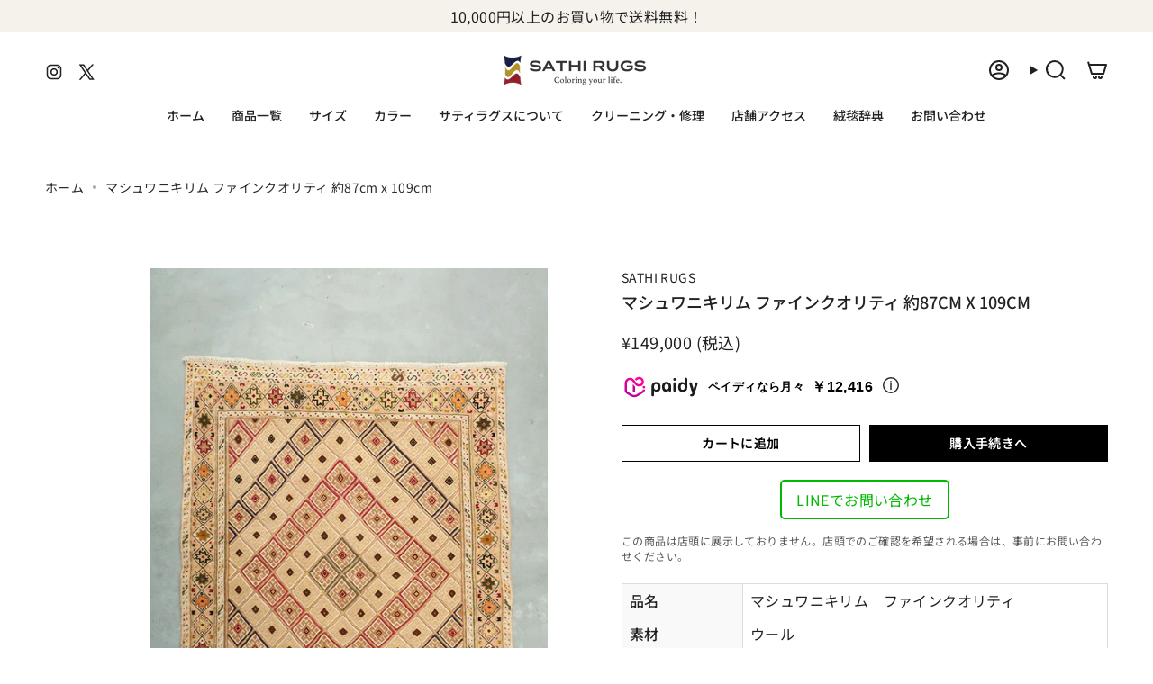

--- FILE ---
content_type: text/html; charset=utf-8
request_url: https://sathi-rugs.com/products/kilim-87x109cm-51799
body_size: 33936
content:
<!doctype html>
<html class="no-js no-touch supports-no-cookies" lang="ja">
  <head><meta charset="UTF-8">
<meta http-equiv="X-UA-Compatible" content="IE=edge">
<meta name="viewport" content="width=device-width,initial-scale=1"><meta name="theme-color" content="#ffffff">
<link rel="canonical" href="https://sathi-rugs.com/products/kilim-87x109cm-51799">

<!-- ======================= Broadcast Theme V7.0.0 ========================= -->


  <link rel="icon" type="image/png" href="//sathi-rugs.com/cdn/shop/files/sathi-logo.png?crop=center&height=32&v=1718713366&width=32">

<link rel="preconnect" href="https://fonts.shopifycdn.com" crossorigin><!-- Title and description ================================================ -->


<title>
  
    マシュワニキリム ファインクオリティ 約87cm x 109cm｜SATHI RUGS
  
</title>



  <meta name="description" content="高度な職人技で織り上げたマシュワニキリム。オレンジ色。美しい幾何学模様と柔らかい質感が特徴のアフガンラグ。">


<meta property="og:site_name" content="SATHI RUGS">
<meta property="og:url" content="https://sathi-rugs.com/products/kilim-87x109cm-51799">
<meta property="og:title" content="マシュワニキリム(87x109cm)アフガニスタン絨毯 ラグ専門店">
<meta property="og:type" content="product">
<meta property="og:description" content="高度な職人技で織り上げたマシュワニキリム。オレンジ色。美しい幾何学模様と柔らかい質感が特徴のアフガンラグ。"><meta property="og:image" content="http://sathi-rugs.com/cdn/shop/files/mashwani-kilim-51799-01.jpg?v=1706714412">
  <meta property="og:image:secure_url" content="https://sathi-rugs.com/cdn/shop/files/mashwani-kilim-51799-01.jpg?v=1706714412">
  <meta property="og:image:width" content="600">
  <meta property="og:image:height" content="900"><meta property="og:price:amount" content="149,000">
  <meta property="og:price:currency" content="JPY"><meta name="twitter:card" content="summary_large_image">
<meta name="twitter:title" content="マシュワニキリム(87x109cm)アフガニスタン絨毯 ラグ専門店">
<meta name="twitter:description" content="高度な職人技で織り上げたマシュワニキリム。オレンジ色。美しい幾何学模様と柔らかい質感が特徴のアフガンラグ。">
<!-- CSS ================================================================== -->
<style data-shopify>
  @font-face {
  font-family: "Noto Sans Japanese";
  font-weight: 500;
  font-style: normal;
  font-display: swap;
  src: url("//sathi-rugs.com/cdn/fonts/noto_sans_japanese/notosansjapanese_n5.a1e978aad0e9144c0f0306d9ef6b2aa3e7a325ad.woff2") format("woff2"),
       url("//sathi-rugs.com/cdn/fonts/noto_sans_japanese/notosansjapanese_n5.c4a324dae2ef31aa5d8845f82138a71765d32f37.woff") format("woff");
}

  @font-face {
  font-family: "Noto Sans Japanese";
  font-weight: 400;
  font-style: normal;
  font-display: swap;
  src: url("//sathi-rugs.com/cdn/fonts/noto_sans_japanese/notosansjapanese_n4.74a6927b879b930fdec4ab8bb6917103ae8bbca9.woff2") format("woff2"),
       url("//sathi-rugs.com/cdn/fonts/noto_sans_japanese/notosansjapanese_n4.15630f5c60bcf9ed7de2df9484ab75ddd007c8e2.woff") format("woff");
}

  @font-face {
  font-family: "Noto Sans Japanese";
  font-weight: 500;
  font-style: normal;
  font-display: swap;
  src: url("//sathi-rugs.com/cdn/fonts/noto_sans_japanese/notosansjapanese_n5.a1e978aad0e9144c0f0306d9ef6b2aa3e7a325ad.woff2") format("woff2"),
       url("//sathi-rugs.com/cdn/fonts/noto_sans_japanese/notosansjapanese_n5.c4a324dae2ef31aa5d8845f82138a71765d32f37.woff") format("woff");
}

  @font-face {
  font-family: "Noto Sans Japanese";
  font-weight: 600;
  font-style: normal;
  font-display: swap;
  src: url("//sathi-rugs.com/cdn/fonts/noto_sans_japanese/notosansjapanese_n6.4ecbd50569f336533d801e5e5ec08720b2dc1560.woff2") format("woff2"),
       url("//sathi-rugs.com/cdn/fonts/noto_sans_japanese/notosansjapanese_n6.0185377b54573983f9e0c8025b6d418e15f6a6fd.woff") format("woff");
}

  @font-face {
  font-family: "Noto Sans Japanese";
  font-weight: 600;
  font-style: normal;
  font-display: swap;
  src: url("//sathi-rugs.com/cdn/fonts/noto_sans_japanese/notosansjapanese_n6.4ecbd50569f336533d801e5e5ec08720b2dc1560.woff2") format("woff2"),
       url("//sathi-rugs.com/cdn/fonts/noto_sans_japanese/notosansjapanese_n6.0185377b54573983f9e0c8025b6d418e15f6a6fd.woff") format("woff");
}


  
    @font-face {
  font-family: "Noto Sans Japanese";
  font-weight: 500;
  font-style: normal;
  font-display: swap;
  src: url("//sathi-rugs.com/cdn/fonts/noto_sans_japanese/notosansjapanese_n5.a1e978aad0e9144c0f0306d9ef6b2aa3e7a325ad.woff2") format("woff2"),
       url("//sathi-rugs.com/cdn/fonts/noto_sans_japanese/notosansjapanese_n5.c4a324dae2ef31aa5d8845f82138a71765d32f37.woff") format("woff");
}

  

  

  

  
    @font-face {
  font-family: "Noto Sans Japanese";
  font-weight: 600;
  font-style: normal;
  font-display: swap;
  src: url("//sathi-rugs.com/cdn/fonts/noto_sans_japanese/notosansjapanese_n6.4ecbd50569f336533d801e5e5ec08720b2dc1560.woff2") format("woff2"),
       url("//sathi-rugs.com/cdn/fonts/noto_sans_japanese/notosansjapanese_n6.0185377b54573983f9e0c8025b6d418e15f6a6fd.woff") format("woff");
}

  

  

  
    :root,
    .color-scheme-1 {--COLOR-BG-GRADIENT: #ffffff;
      --COLOR-BG: #ffffff;
      --COLOR-BG-RGB: 255, 255, 255;

      --COLOR-BG-ACCENT: #f5f2ec;
      --COLOR-BG-ACCENT-LIGHTEN: #ffffff;

      /* === Link Color ===*/

      --COLOR-LINK: #282c2e;
      --COLOR-LINK-A50: rgba(40, 44, 46, 0.5);
      --COLOR-LINK-A70: rgba(40, 44, 46, 0.7);
      --COLOR-LINK-HOVER: rgba(40, 44, 46, 0.7);
      --COLOR-LINK-OPPOSITE: #ffffff;

      --COLOR-TEXT: #212121;
      --COLOR-TEXT-HOVER: rgba(33, 33, 33, 0.7);
      --COLOR-TEXT-LIGHT: #646464;
      --COLOR-TEXT-DARK: #000000;
      --COLOR-TEXT-A5:  rgba(33, 33, 33, 0.05);
      --COLOR-TEXT-A35: rgba(33, 33, 33, 0.35);
      --COLOR-TEXT-A50: rgba(33, 33, 33, 0.5);
      --COLOR-TEXT-A80: rgba(33, 33, 33, 0.8);


      --COLOR-BORDER: rgb(209, 205, 196);
      --COLOR-BORDER-LIGHT: #e3e1dc;
      --COLOR-BORDER-DARK: #a49c8b;
      --COLOR-BORDER-HAIRLINE: #f7f7f7;

      --overlay-bg: #000000;

      /* === Bright color ===*/
      --COLOR-ACCENT: #ffffff;
      --COLOR-ACCENT-HOVER: #d9d9d9;
      --COLOR-ACCENT-FADE: rgba(255, 255, 255, 0.05);
      --COLOR-ACCENT-LIGHT: #ffffff;

      /* === Default Cart Gradient ===*/

      --FREE-SHIPPING-GRADIENT: linear-gradient(to right, var(--COLOR-ACCENT-LIGHT) 0%, var(--accent) 100%);

      /* === Buttons ===*/
      --BTN-PRIMARY-BG: #212121;
      --BTN-PRIMARY-TEXT: #ffffff;
      --BTN-PRIMARY-BORDER: #212121;
      --BTN-PRIMARY-BORDER-A70: rgba(33, 33, 33, 0.7);

      
      
        --BTN-PRIMARY-BG-BRIGHTER: #2e2e2e;
      

      --BTN-SECONDARY-BG: #ab8c52;
      --BTN-SECONDARY-TEXT: #ffffff;
      --BTN-SECONDARY-BORDER: #ab8c52;
      --BTN-SECONDARY-BORDER-A70: rgba(171, 140, 82, 0.7);

      
      
        --BTN-SECONDARY-BG-BRIGHTER: #9a7e4a;
      

      
--COLOR-BG-BRIGHTER: #f2f2f2;

      --COLOR-BG-ALPHA-25: rgba(255, 255, 255, 0.25);
      --COLOR-BG-TRANSPARENT: rgba(255, 255, 255, 0);--COLOR-FOOTER-BG-HAIRLINE: #f7f7f7;

      /* Dynamic color variables */
      --accent: var(--COLOR-ACCENT);
      --accent-fade: var(--COLOR-ACCENT-FADE);
      --accent-hover: var(--COLOR-ACCENT-HOVER);
      --border: var(--COLOR-BORDER);
      --border-dark: var(--COLOR-BORDER-DARK);
      --border-light: var(--COLOR-BORDER-LIGHT);
      --border-hairline: var(--COLOR-BORDER-HAIRLINE);
      --bg: var(--COLOR-BG-GRADIENT, var(--COLOR-BG));
      --bg-accent: var(--COLOR-BG-ACCENT);
      --bg-accent-lighten: var(--COLOR-BG-ACCENT-LIGHTEN);
      --icons: var(--COLOR-TEXT);
      --link: var(--COLOR-LINK);
      --link-a50: var(--COLOR-LINK-A50);
      --link-a70: var(--COLOR-LINK-A70);
      --link-hover: var(--COLOR-LINK-HOVER);
      --link-opposite: var(--COLOR-LINK-OPPOSITE);
      --text: var(--COLOR-TEXT);
      --text-dark: var(--COLOR-TEXT-DARK);
      --text-light: var(--COLOR-TEXT-LIGHT);
      --text-hover: var(--COLOR-TEXT-HOVER);
      --text-a5: var(--COLOR-TEXT-A5);
      --text-a35: var(--COLOR-TEXT-A35);
      --text-a50: var(--COLOR-TEXT-A50);
      --text-a80: var(--COLOR-TEXT-A80);
    }
  
    
    .color-scheme-2 {--COLOR-BG-GRADIENT: #3a3a3a;
      --COLOR-BG: #3a3a3a;
      --COLOR-BG-RGB: 58, 58, 58;

      --COLOR-BG-ACCENT: #f5f2ec;
      --COLOR-BG-ACCENT-LIGHTEN: #ffffff;

      /* === Link Color ===*/

      --COLOR-LINK: #ffffff;
      --COLOR-LINK-A50: rgba(255, 255, 255, 0.5);
      --COLOR-LINK-A70: rgba(255, 255, 255, 0.7);
      --COLOR-LINK-HOVER: rgba(255, 255, 255, 0.7);
      --COLOR-LINK-OPPOSITE: #000000;

      --COLOR-TEXT: #ffffff;
      --COLOR-TEXT-HOVER: rgba(255, 255, 255, 0.7);
      --COLOR-TEXT-LIGHT: #c4c4c4;
      --COLOR-TEXT-DARK: #d9d9d9;
      --COLOR-TEXT-A5:  rgba(255, 255, 255, 0.05);
      --COLOR-TEXT-A35: rgba(255, 255, 255, 0.35);
      --COLOR-TEXT-A50: rgba(255, 255, 255, 0.5);
      --COLOR-TEXT-A80: rgba(255, 255, 255, 0.8);


      --COLOR-BORDER: rgb(33, 33, 33);
      --COLOR-BORDER-LIGHT: #2b2b2b;
      --COLOR-BORDER-DARK: #000000;
      --COLOR-BORDER-HAIRLINE: #323232;

      --overlay-bg: #644d3e;

      /* === Bright color ===*/
      --COLOR-ACCENT: #ab8c52;
      --COLOR-ACCENT-HOVER: #806430;
      --COLOR-ACCENT-FADE: rgba(171, 140, 82, 0.05);
      --COLOR-ACCENT-LIGHT: #e8d4ae;

      /* === Default Cart Gradient ===*/

      --FREE-SHIPPING-GRADIENT: linear-gradient(to right, var(--COLOR-ACCENT-LIGHT) 0%, var(--accent) 100%);

      /* === Buttons ===*/
      --BTN-PRIMARY-BG: #212121;
      --BTN-PRIMARY-TEXT: #ffffff;
      --BTN-PRIMARY-BORDER: #212121;
      --BTN-PRIMARY-BORDER-A70: rgba(33, 33, 33, 0.7);

      
      
        --BTN-PRIMARY-BG-BRIGHTER: #2e2e2e;
      

      --BTN-SECONDARY-BG: #ffffff;
      --BTN-SECONDARY-TEXT: #000000;
      --BTN-SECONDARY-BORDER: #ab8c52;
      --BTN-SECONDARY-BORDER-A70: rgba(171, 140, 82, 0.7);

      
      
        --BTN-SECONDARY-BG-BRIGHTER: #f2f2f2;
      

      
--COLOR-BG-BRIGHTER: #474747;

      --COLOR-BG-ALPHA-25: rgba(58, 58, 58, 0.25);
      --COLOR-BG-TRANSPARENT: rgba(58, 58, 58, 0);--COLOR-FOOTER-BG-HAIRLINE: #424242;

      /* Dynamic color variables */
      --accent: var(--COLOR-ACCENT);
      --accent-fade: var(--COLOR-ACCENT-FADE);
      --accent-hover: var(--COLOR-ACCENT-HOVER);
      --border: var(--COLOR-BORDER);
      --border-dark: var(--COLOR-BORDER-DARK);
      --border-light: var(--COLOR-BORDER-LIGHT);
      --border-hairline: var(--COLOR-BORDER-HAIRLINE);
      --bg: var(--COLOR-BG-GRADIENT, var(--COLOR-BG));
      --bg-accent: var(--COLOR-BG-ACCENT);
      --bg-accent-lighten: var(--COLOR-BG-ACCENT-LIGHTEN);
      --icons: var(--COLOR-TEXT);
      --link: var(--COLOR-LINK);
      --link-a50: var(--COLOR-LINK-A50);
      --link-a70: var(--COLOR-LINK-A70);
      --link-hover: var(--COLOR-LINK-HOVER);
      --link-opposite: var(--COLOR-LINK-OPPOSITE);
      --text: var(--COLOR-TEXT);
      --text-dark: var(--COLOR-TEXT-DARK);
      --text-light: var(--COLOR-TEXT-LIGHT);
      --text-hover: var(--COLOR-TEXT-HOVER);
      --text-a5: var(--COLOR-TEXT-A5);
      --text-a35: var(--COLOR-TEXT-A35);
      --text-a50: var(--COLOR-TEXT-A50);
      --text-a80: var(--COLOR-TEXT-A80);
    }
  
    
    .color-scheme-3 {--COLOR-BG-GRADIENT: #f5f2ec;
      --COLOR-BG: #f5f2ec;
      --COLOR-BG-RGB: 245, 242, 236;

      --COLOR-BG-ACCENT: #ffffff;
      --COLOR-BG-ACCENT-LIGHTEN: #ffffff;

      /* === Link Color ===*/

      --COLOR-LINK: #282c2e;
      --COLOR-LINK-A50: rgba(40, 44, 46, 0.5);
      --COLOR-LINK-A70: rgba(40, 44, 46, 0.7);
      --COLOR-LINK-HOVER: rgba(40, 44, 46, 0.7);
      --COLOR-LINK-OPPOSITE: #ffffff;

      --COLOR-TEXT: #212121;
      --COLOR-TEXT-HOVER: rgba(33, 33, 33, 0.7);
      --COLOR-TEXT-LIGHT: #61605e;
      --COLOR-TEXT-DARK: #000000;
      --COLOR-TEXT-A5:  rgba(33, 33, 33, 0.05);
      --COLOR-TEXT-A35: rgba(33, 33, 33, 0.35);
      --COLOR-TEXT-A50: rgba(33, 33, 33, 0.5);
      --COLOR-TEXT-A80: rgba(33, 33, 33, 0.8);


      --COLOR-BORDER: rgb(209, 205, 196);
      --COLOR-BORDER-LIGHT: #dfdcd4;
      --COLOR-BORDER-DARK: #a49c8b;
      --COLOR-BORDER-HAIRLINE: #f0ebe2;

      --overlay-bg: #000000;

      /* === Bright color ===*/
      --COLOR-ACCENT: #ab8c52;
      --COLOR-ACCENT-HOVER: #806430;
      --COLOR-ACCENT-FADE: rgba(171, 140, 82, 0.05);
      --COLOR-ACCENT-LIGHT: #e8d4ae;

      /* === Default Cart Gradient ===*/

      --FREE-SHIPPING-GRADIENT: linear-gradient(to right, var(--COLOR-ACCENT-LIGHT) 0%, var(--accent) 100%);

      /* === Buttons ===*/
      --BTN-PRIMARY-BG: #212121;
      --BTN-PRIMARY-TEXT: #ffffff;
      --BTN-PRIMARY-BORDER: #212121;
      --BTN-PRIMARY-BORDER-A70: rgba(33, 33, 33, 0.7);

      
      
        --BTN-PRIMARY-BG-BRIGHTER: #2e2e2e;
      

      --BTN-SECONDARY-BG: #ab8c52;
      --BTN-SECONDARY-TEXT: #ffffff;
      --BTN-SECONDARY-BORDER: #ab8c52;
      --BTN-SECONDARY-BORDER-A70: rgba(171, 140, 82, 0.7);

      
      
        --BTN-SECONDARY-BG-BRIGHTER: #9a7e4a;
      

      
--COLOR-BG-BRIGHTER: #ece7db;

      --COLOR-BG-ALPHA-25: rgba(245, 242, 236, 0.25);
      --COLOR-BG-TRANSPARENT: rgba(245, 242, 236, 0);--COLOR-FOOTER-BG-HAIRLINE: #f0ebe2;

      /* Dynamic color variables */
      --accent: var(--COLOR-ACCENT);
      --accent-fade: var(--COLOR-ACCENT-FADE);
      --accent-hover: var(--COLOR-ACCENT-HOVER);
      --border: var(--COLOR-BORDER);
      --border-dark: var(--COLOR-BORDER-DARK);
      --border-light: var(--COLOR-BORDER-LIGHT);
      --border-hairline: var(--COLOR-BORDER-HAIRLINE);
      --bg: var(--COLOR-BG-GRADIENT, var(--COLOR-BG));
      --bg-accent: var(--COLOR-BG-ACCENT);
      --bg-accent-lighten: var(--COLOR-BG-ACCENT-LIGHTEN);
      --icons: var(--COLOR-TEXT);
      --link: var(--COLOR-LINK);
      --link-a50: var(--COLOR-LINK-A50);
      --link-a70: var(--COLOR-LINK-A70);
      --link-hover: var(--COLOR-LINK-HOVER);
      --link-opposite: var(--COLOR-LINK-OPPOSITE);
      --text: var(--COLOR-TEXT);
      --text-dark: var(--COLOR-TEXT-DARK);
      --text-light: var(--COLOR-TEXT-LIGHT);
      --text-hover: var(--COLOR-TEXT-HOVER);
      --text-a5: var(--COLOR-TEXT-A5);
      --text-a35: var(--COLOR-TEXT-A35);
      --text-a50: var(--COLOR-TEXT-A50);
      --text-a80: var(--COLOR-TEXT-A80);
    }
  
    
    .color-scheme-4 {--COLOR-BG-GRADIENT: #b0a38b;
      --COLOR-BG: #b0a38b;
      --COLOR-BG-RGB: 176, 163, 139;

      --COLOR-BG-ACCENT: #f5f2ec;
      --COLOR-BG-ACCENT-LIGHTEN: #ffffff;

      /* === Link Color ===*/

      --COLOR-LINK: #282c2e;
      --COLOR-LINK-A50: rgba(40, 44, 46, 0.5);
      --COLOR-LINK-A70: rgba(40, 44, 46, 0.7);
      --COLOR-LINK-HOVER: rgba(40, 44, 46, 0.7);
      --COLOR-LINK-OPPOSITE: #ffffff;

      --COLOR-TEXT: #212121;
      --COLOR-TEXT-HOVER: rgba(33, 33, 33, 0.7);
      --COLOR-TEXT-LIGHT: #4c4841;
      --COLOR-TEXT-DARK: #000000;
      --COLOR-TEXT-A5:  rgba(33, 33, 33, 0.05);
      --COLOR-TEXT-A35: rgba(33, 33, 33, 0.35);
      --COLOR-TEXT-A50: rgba(33, 33, 33, 0.5);
      --COLOR-TEXT-A80: rgba(33, 33, 33, 0.8);


      --COLOR-BORDER: rgb(243, 243, 243);
      --COLOR-BORDER-LIGHT: #d8d3c9;
      --COLOR-BORDER-DARK: #c0c0c0;
      --COLOR-BORDER-HAIRLINE: #aa9c82;

      --overlay-bg: #000000;

      /* === Bright color ===*/
      --COLOR-ACCENT: #ab8c52;
      --COLOR-ACCENT-HOVER: #806430;
      --COLOR-ACCENT-FADE: rgba(171, 140, 82, 0.05);
      --COLOR-ACCENT-LIGHT: #e8d4ae;

      /* === Default Cart Gradient ===*/

      --FREE-SHIPPING-GRADIENT: linear-gradient(to right, var(--COLOR-ACCENT-LIGHT) 0%, var(--accent) 100%);

      /* === Buttons ===*/
      --BTN-PRIMARY-BG: #212121;
      --BTN-PRIMARY-TEXT: #ffffff;
      --BTN-PRIMARY-BORDER: #ffffff;
      --BTN-PRIMARY-BORDER-A70: rgba(255, 255, 255, 0.7);

      
      
        --BTN-PRIMARY-BG-BRIGHTER: #2e2e2e;
      

      --BTN-SECONDARY-BG: #ab8c52;
      --BTN-SECONDARY-TEXT: #ffffff;
      --BTN-SECONDARY-BORDER: #ab8c52;
      --BTN-SECONDARY-BORDER-A70: rgba(171, 140, 82, 0.7);

      
      
        --BTN-SECONDARY-BG-BRIGHTER: #9a7e4a;
      

      
--COLOR-BG-BRIGHTER: #a6977c;

      --COLOR-BG-ALPHA-25: rgba(176, 163, 139, 0.25);
      --COLOR-BG-TRANSPARENT: rgba(176, 163, 139, 0);--COLOR-FOOTER-BG-HAIRLINE: #aa9c82;

      /* Dynamic color variables */
      --accent: var(--COLOR-ACCENT);
      --accent-fade: var(--COLOR-ACCENT-FADE);
      --accent-hover: var(--COLOR-ACCENT-HOVER);
      --border: var(--COLOR-BORDER);
      --border-dark: var(--COLOR-BORDER-DARK);
      --border-light: var(--COLOR-BORDER-LIGHT);
      --border-hairline: var(--COLOR-BORDER-HAIRLINE);
      --bg: var(--COLOR-BG-GRADIENT, var(--COLOR-BG));
      --bg-accent: var(--COLOR-BG-ACCENT);
      --bg-accent-lighten: var(--COLOR-BG-ACCENT-LIGHTEN);
      --icons: var(--COLOR-TEXT);
      --link: var(--COLOR-LINK);
      --link-a50: var(--COLOR-LINK-A50);
      --link-a70: var(--COLOR-LINK-A70);
      --link-hover: var(--COLOR-LINK-HOVER);
      --link-opposite: var(--COLOR-LINK-OPPOSITE);
      --text: var(--COLOR-TEXT);
      --text-dark: var(--COLOR-TEXT-DARK);
      --text-light: var(--COLOR-TEXT-LIGHT);
      --text-hover: var(--COLOR-TEXT-HOVER);
      --text-a5: var(--COLOR-TEXT-A5);
      --text-a35: var(--COLOR-TEXT-A35);
      --text-a50: var(--COLOR-TEXT-A50);
      --text-a80: var(--COLOR-TEXT-A80);
    }
  
    
    .color-scheme-5 {--COLOR-BG-GRADIENT: #868154;
      --COLOR-BG: #868154;
      --COLOR-BG-RGB: 134, 129, 84;

      --COLOR-BG-ACCENT: #f5f2ec;
      --COLOR-BG-ACCENT-LIGHTEN: #ffffff;

      /* === Link Color ===*/

      --COLOR-LINK: #282c2e;
      --COLOR-LINK-A50: rgba(40, 44, 46, 0.5);
      --COLOR-LINK-A70: rgba(40, 44, 46, 0.7);
      --COLOR-LINK-HOVER: rgba(40, 44, 46, 0.7);
      --COLOR-LINK-OPPOSITE: #ffffff;

      --COLOR-TEXT: #d8d2b3;
      --COLOR-TEXT-HOVER: rgba(216, 210, 179, 0.7);
      --COLOR-TEXT-LIGHT: #bfba97;
      --COLOR-TEXT-DARK: #c8bb76;
      --COLOR-TEXT-A5:  rgba(216, 210, 179, 0.05);
      --COLOR-TEXT-A35: rgba(216, 210, 179, 0.35);
      --COLOR-TEXT-A50: rgba(216, 210, 179, 0.5);
      --COLOR-TEXT-A80: rgba(216, 210, 179, 0.8);


      --COLOR-BORDER: rgb(243, 243, 243);
      --COLOR-BORDER-LIGHT: #c7c5b3;
      --COLOR-BORDER-DARK: #c0c0c0;
      --COLOR-BORDER-HAIRLINE: #7d784e;

      --overlay-bg: #000000;

      /* === Bright color ===*/
      --COLOR-ACCENT: #ab8c52;
      --COLOR-ACCENT-HOVER: #806430;
      --COLOR-ACCENT-FADE: rgba(171, 140, 82, 0.05);
      --COLOR-ACCENT-LIGHT: #e8d4ae;

      /* === Default Cart Gradient ===*/

      --FREE-SHIPPING-GRADIENT: linear-gradient(to right, var(--COLOR-ACCENT-LIGHT) 0%, var(--accent) 100%);

      /* === Buttons ===*/
      --BTN-PRIMARY-BG: #212121;
      --BTN-PRIMARY-TEXT: #ffffff;
      --BTN-PRIMARY-BORDER: #212121;
      --BTN-PRIMARY-BORDER-A70: rgba(33, 33, 33, 0.7);

      
      
        --BTN-PRIMARY-BG-BRIGHTER: #2e2e2e;
      

      --BTN-SECONDARY-BG: #ab8c52;
      --BTN-SECONDARY-TEXT: #ffffff;
      --BTN-SECONDARY-BORDER: #ab8c52;
      --BTN-SECONDARY-BORDER-A70: rgba(171, 140, 82, 0.7);

      
      
        --BTN-SECONDARY-BG-BRIGHTER: #9a7e4a;
      

      
--COLOR-BG-BRIGHTER: #76724a;

      --COLOR-BG-ALPHA-25: rgba(134, 129, 84, 0.25);
      --COLOR-BG-TRANSPARENT: rgba(134, 129, 84, 0);--COLOR-FOOTER-BG-HAIRLINE: #7d784e;

      /* Dynamic color variables */
      --accent: var(--COLOR-ACCENT);
      --accent-fade: var(--COLOR-ACCENT-FADE);
      --accent-hover: var(--COLOR-ACCENT-HOVER);
      --border: var(--COLOR-BORDER);
      --border-dark: var(--COLOR-BORDER-DARK);
      --border-light: var(--COLOR-BORDER-LIGHT);
      --border-hairline: var(--COLOR-BORDER-HAIRLINE);
      --bg: var(--COLOR-BG-GRADIENT, var(--COLOR-BG));
      --bg-accent: var(--COLOR-BG-ACCENT);
      --bg-accent-lighten: var(--COLOR-BG-ACCENT-LIGHTEN);
      --icons: var(--COLOR-TEXT);
      --link: var(--COLOR-LINK);
      --link-a50: var(--COLOR-LINK-A50);
      --link-a70: var(--COLOR-LINK-A70);
      --link-hover: var(--COLOR-LINK-HOVER);
      --link-opposite: var(--COLOR-LINK-OPPOSITE);
      --text: var(--COLOR-TEXT);
      --text-dark: var(--COLOR-TEXT-DARK);
      --text-light: var(--COLOR-TEXT-LIGHT);
      --text-hover: var(--COLOR-TEXT-HOVER);
      --text-a5: var(--COLOR-TEXT-A5);
      --text-a35: var(--COLOR-TEXT-A35);
      --text-a50: var(--COLOR-TEXT-A50);
      --text-a80: var(--COLOR-TEXT-A80);
    }
  
    
    .color-scheme-6 {--COLOR-BG-GRADIENT: #fcfbf9;
      --COLOR-BG: #fcfbf9;
      --COLOR-BG-RGB: 252, 251, 249;

      --COLOR-BG-ACCENT: #f5f2ec;
      --COLOR-BG-ACCENT-LIGHTEN: #ffffff;

      /* === Link Color ===*/

      --COLOR-LINK: #282c2e;
      --COLOR-LINK-A50: rgba(40, 44, 46, 0.5);
      --COLOR-LINK-A70: rgba(40, 44, 46, 0.7);
      --COLOR-LINK-HOVER: rgba(40, 44, 46, 0.7);
      --COLOR-LINK-OPPOSITE: #ffffff;

      --COLOR-TEXT: #212121;
      --COLOR-TEXT-HOVER: rgba(33, 33, 33, 0.7);
      --COLOR-TEXT-LIGHT: #636262;
      --COLOR-TEXT-DARK: #000000;
      --COLOR-TEXT-A5:  rgba(33, 33, 33, 0.05);
      --COLOR-TEXT-A35: rgba(33, 33, 33, 0.35);
      --COLOR-TEXT-A50: rgba(33, 33, 33, 0.5);
      --COLOR-TEXT-A80: rgba(33, 33, 33, 0.8);


      --COLOR-BORDER: rgb(209, 208, 206);
      --COLOR-BORDER-LIGHT: #e2e1df;
      --COLOR-BORDER-DARK: #a09e99;
      --COLOR-BORDER-HAIRLINE: #f7f4ef;

      --overlay-bg: #000000;

      /* === Bright color ===*/
      --COLOR-ACCENT: #ab8c52;
      --COLOR-ACCENT-HOVER: #806430;
      --COLOR-ACCENT-FADE: rgba(171, 140, 82, 0.05);
      --COLOR-ACCENT-LIGHT: #e8d4ae;

      /* === Default Cart Gradient ===*/

      --FREE-SHIPPING-GRADIENT: linear-gradient(to right, var(--COLOR-ACCENT-LIGHT) 0%, var(--accent) 100%);

      /* === Buttons ===*/
      --BTN-PRIMARY-BG: #ffffff;
      --BTN-PRIMARY-TEXT: #212121;
      --BTN-PRIMARY-BORDER: #ffffff;
      --BTN-PRIMARY-BORDER-A70: rgba(255, 255, 255, 0.7);

      
      
        --BTN-PRIMARY-BG-BRIGHTER: #f2f2f2;
      

      --BTN-SECONDARY-BG: #ab8c52;
      --BTN-SECONDARY-TEXT: #ffffff;
      --BTN-SECONDARY-BORDER: #ab8c52;
      --BTN-SECONDARY-BORDER-A70: rgba(171, 140, 82, 0.7);

      
      
        --BTN-SECONDARY-BG-BRIGHTER: #9a7e4a;
      

      
--COLOR-BG-BRIGHTER: #f4f0e8;

      --COLOR-BG-ALPHA-25: rgba(252, 251, 249, 0.25);
      --COLOR-BG-TRANSPARENT: rgba(252, 251, 249, 0);--COLOR-FOOTER-BG-HAIRLINE: #f7f4ef;

      /* Dynamic color variables */
      --accent: var(--COLOR-ACCENT);
      --accent-fade: var(--COLOR-ACCENT-FADE);
      --accent-hover: var(--COLOR-ACCENT-HOVER);
      --border: var(--COLOR-BORDER);
      --border-dark: var(--COLOR-BORDER-DARK);
      --border-light: var(--COLOR-BORDER-LIGHT);
      --border-hairline: var(--COLOR-BORDER-HAIRLINE);
      --bg: var(--COLOR-BG-GRADIENT, var(--COLOR-BG));
      --bg-accent: var(--COLOR-BG-ACCENT);
      --bg-accent-lighten: var(--COLOR-BG-ACCENT-LIGHTEN);
      --icons: var(--COLOR-TEXT);
      --link: var(--COLOR-LINK);
      --link-a50: var(--COLOR-LINK-A50);
      --link-a70: var(--COLOR-LINK-A70);
      --link-hover: var(--COLOR-LINK-HOVER);
      --link-opposite: var(--COLOR-LINK-OPPOSITE);
      --text: var(--COLOR-TEXT);
      --text-dark: var(--COLOR-TEXT-DARK);
      --text-light: var(--COLOR-TEXT-LIGHT);
      --text-hover: var(--COLOR-TEXT-HOVER);
      --text-a5: var(--COLOR-TEXT-A5);
      --text-a35: var(--COLOR-TEXT-A35);
      --text-a50: var(--COLOR-TEXT-A50);
      --text-a80: var(--COLOR-TEXT-A80);
    }
  
    
    .color-scheme-7 {--COLOR-BG-GRADIENT: #f5f2ec;
      --COLOR-BG: #f5f2ec;
      --COLOR-BG-RGB: 245, 242, 236;

      --COLOR-BG-ACCENT: #f5f2ec;
      --COLOR-BG-ACCENT-LIGHTEN: #ffffff;

      /* === Link Color ===*/

      --COLOR-LINK: #282c2e;
      --COLOR-LINK-A50: rgba(40, 44, 46, 0.5);
      --COLOR-LINK-A70: rgba(40, 44, 46, 0.7);
      --COLOR-LINK-HOVER: rgba(40, 44, 46, 0.7);
      --COLOR-LINK-OPPOSITE: #ffffff;

      --COLOR-TEXT: #685a3f;
      --COLOR-TEXT-HOVER: rgba(104, 90, 63, 0.7);
      --COLOR-TEXT-LIGHT: #928873;
      --COLOR-TEXT-DARK: #3d321e;
      --COLOR-TEXT-A5:  rgba(104, 90, 63, 0.05);
      --COLOR-TEXT-A35: rgba(104, 90, 63, 0.35);
      --COLOR-TEXT-A50: rgba(104, 90, 63, 0.5);
      --COLOR-TEXT-A80: rgba(104, 90, 63, 0.8);


      --COLOR-BORDER: rgb(209, 205, 196);
      --COLOR-BORDER-LIGHT: #dfdcd4;
      --COLOR-BORDER-DARK: #a49c8b;
      --COLOR-BORDER-HAIRLINE: #f0ebe2;

      --overlay-bg: #000000;

      /* === Bright color ===*/
      --COLOR-ACCENT: #ab8c52;
      --COLOR-ACCENT-HOVER: #806430;
      --COLOR-ACCENT-FADE: rgba(171, 140, 82, 0.05);
      --COLOR-ACCENT-LIGHT: #e8d4ae;

      /* === Default Cart Gradient ===*/

      --FREE-SHIPPING-GRADIENT: linear-gradient(to right, var(--COLOR-ACCENT-LIGHT) 0%, var(--accent) 100%);

      /* === Buttons ===*/
      --BTN-PRIMARY-BG: #212121;
      --BTN-PRIMARY-TEXT: #ffffff;
      --BTN-PRIMARY-BORDER: #212121;
      --BTN-PRIMARY-BORDER-A70: rgba(33, 33, 33, 0.7);

      
      
        --BTN-PRIMARY-BG-BRIGHTER: #2e2e2e;
      

      --BTN-SECONDARY-BG: #ab8c52;
      --BTN-SECONDARY-TEXT: #ffffff;
      --BTN-SECONDARY-BORDER: #ab8c52;
      --BTN-SECONDARY-BORDER-A70: rgba(171, 140, 82, 0.7);

      
      
        --BTN-SECONDARY-BG-BRIGHTER: #9a7e4a;
      

      
--COLOR-BG-BRIGHTER: #ece7db;

      --COLOR-BG-ALPHA-25: rgba(245, 242, 236, 0.25);
      --COLOR-BG-TRANSPARENT: rgba(245, 242, 236, 0);--COLOR-FOOTER-BG-HAIRLINE: #f0ebe2;

      /* Dynamic color variables */
      --accent: var(--COLOR-ACCENT);
      --accent-fade: var(--COLOR-ACCENT-FADE);
      --accent-hover: var(--COLOR-ACCENT-HOVER);
      --border: var(--COLOR-BORDER);
      --border-dark: var(--COLOR-BORDER-DARK);
      --border-light: var(--COLOR-BORDER-LIGHT);
      --border-hairline: var(--COLOR-BORDER-HAIRLINE);
      --bg: var(--COLOR-BG-GRADIENT, var(--COLOR-BG));
      --bg-accent: var(--COLOR-BG-ACCENT);
      --bg-accent-lighten: var(--COLOR-BG-ACCENT-LIGHTEN);
      --icons: var(--COLOR-TEXT);
      --link: var(--COLOR-LINK);
      --link-a50: var(--COLOR-LINK-A50);
      --link-a70: var(--COLOR-LINK-A70);
      --link-hover: var(--COLOR-LINK-HOVER);
      --link-opposite: var(--COLOR-LINK-OPPOSITE);
      --text: var(--COLOR-TEXT);
      --text-dark: var(--COLOR-TEXT-DARK);
      --text-light: var(--COLOR-TEXT-LIGHT);
      --text-hover: var(--COLOR-TEXT-HOVER);
      --text-a5: var(--COLOR-TEXT-A5);
      --text-a35: var(--COLOR-TEXT-A35);
      --text-a50: var(--COLOR-TEXT-A50);
      --text-a80: var(--COLOR-TEXT-A80);
    }
  
    
    .color-scheme-8 {--COLOR-BG-GRADIENT: #eae6dd;
      --COLOR-BG: #eae6dd;
      --COLOR-BG-RGB: 234, 230, 221;

      --COLOR-BG-ACCENT: #f5f2ec;
      --COLOR-BG-ACCENT-LIGHTEN: #ffffff;

      /* === Link Color ===*/

      --COLOR-LINK: #282c2e;
      --COLOR-LINK-A50: rgba(40, 44, 46, 0.5);
      --COLOR-LINK-A70: rgba(40, 44, 46, 0.7);
      --COLOR-LINK-HOVER: rgba(40, 44, 46, 0.7);
      --COLOR-LINK-OPPOSITE: #ffffff;

      --COLOR-TEXT: #212121;
      --COLOR-TEXT-HOVER: rgba(33, 33, 33, 0.7);
      --COLOR-TEXT-LIGHT: #5d5c59;
      --COLOR-TEXT-DARK: #000000;
      --COLOR-TEXT-A5:  rgba(33, 33, 33, 0.05);
      --COLOR-TEXT-A35: rgba(33, 33, 33, 0.35);
      --COLOR-TEXT-A50: rgba(33, 33, 33, 0.5);
      --COLOR-TEXT-A80: rgba(33, 33, 33, 0.8);


      --COLOR-BORDER: rgb(209, 205, 196);
      --COLOR-BORDER-LIGHT: #dbd7ce;
      --COLOR-BORDER-DARK: #a49c8b;
      --COLOR-BORDER-HAIRLINE: #e4dfd4;

      --overlay-bg: #000000;

      /* === Bright color ===*/
      --COLOR-ACCENT: #ab8c52;
      --COLOR-ACCENT-HOVER: #806430;
      --COLOR-ACCENT-FADE: rgba(171, 140, 82, 0.05);
      --COLOR-ACCENT-LIGHT: #e8d4ae;

      /* === Default Cart Gradient ===*/

      --FREE-SHIPPING-GRADIENT: linear-gradient(to right, var(--COLOR-ACCENT-LIGHT) 0%, var(--accent) 100%);

      /* === Buttons ===*/
      --BTN-PRIMARY-BG: #212121;
      --BTN-PRIMARY-TEXT: #ffffff;
      --BTN-PRIMARY-BORDER: #212121;
      --BTN-PRIMARY-BORDER-A70: rgba(33, 33, 33, 0.7);

      
      
        --BTN-PRIMARY-BG-BRIGHTER: #2e2e2e;
      

      --BTN-SECONDARY-BG: #ab8c52;
      --BTN-SECONDARY-TEXT: #ffffff;
      --BTN-SECONDARY-BORDER: #ab8c52;
      --BTN-SECONDARY-BORDER-A70: rgba(171, 140, 82, 0.7);

      
      
        --BTN-SECONDARY-BG-BRIGHTER: #9a7e4a;
      

      
--COLOR-BG-BRIGHTER: #e0dacd;

      --COLOR-BG-ALPHA-25: rgba(234, 230, 221, 0.25);
      --COLOR-BG-TRANSPARENT: rgba(234, 230, 221, 0);--COLOR-FOOTER-BG-HAIRLINE: #e4dfd4;

      /* Dynamic color variables */
      --accent: var(--COLOR-ACCENT);
      --accent-fade: var(--COLOR-ACCENT-FADE);
      --accent-hover: var(--COLOR-ACCENT-HOVER);
      --border: var(--COLOR-BORDER);
      --border-dark: var(--COLOR-BORDER-DARK);
      --border-light: var(--COLOR-BORDER-LIGHT);
      --border-hairline: var(--COLOR-BORDER-HAIRLINE);
      --bg: var(--COLOR-BG-GRADIENT, var(--COLOR-BG));
      --bg-accent: var(--COLOR-BG-ACCENT);
      --bg-accent-lighten: var(--COLOR-BG-ACCENT-LIGHTEN);
      --icons: var(--COLOR-TEXT);
      --link: var(--COLOR-LINK);
      --link-a50: var(--COLOR-LINK-A50);
      --link-a70: var(--COLOR-LINK-A70);
      --link-hover: var(--COLOR-LINK-HOVER);
      --link-opposite: var(--COLOR-LINK-OPPOSITE);
      --text: var(--COLOR-TEXT);
      --text-dark: var(--COLOR-TEXT-DARK);
      --text-light: var(--COLOR-TEXT-LIGHT);
      --text-hover: var(--COLOR-TEXT-HOVER);
      --text-a5: var(--COLOR-TEXT-A5);
      --text-a35: var(--COLOR-TEXT-A35);
      --text-a50: var(--COLOR-TEXT-A50);
      --text-a80: var(--COLOR-TEXT-A80);
    }
  
    
    .color-scheme-9 {--COLOR-BG-GRADIENT: #fcfbf9;
      --COLOR-BG: #fcfbf9;
      --COLOR-BG-RGB: 252, 251, 249;

      --COLOR-BG-ACCENT: #f5f2ec;
      --COLOR-BG-ACCENT-LIGHTEN: #ffffff;

      /* === Link Color ===*/

      --COLOR-LINK: #282c2e;
      --COLOR-LINK-A50: rgba(40, 44, 46, 0.5);
      --COLOR-LINK-A70: rgba(40, 44, 46, 0.7);
      --COLOR-LINK-HOVER: rgba(40, 44, 46, 0.7);
      --COLOR-LINK-OPPOSITE: #ffffff;

      --COLOR-TEXT: #212121;
      --COLOR-TEXT-HOVER: rgba(33, 33, 33, 0.7);
      --COLOR-TEXT-LIGHT: #636262;
      --COLOR-TEXT-DARK: #000000;
      --COLOR-TEXT-A5:  rgba(33, 33, 33, 0.05);
      --COLOR-TEXT-A35: rgba(33, 33, 33, 0.35);
      --COLOR-TEXT-A50: rgba(33, 33, 33, 0.5);
      --COLOR-TEXT-A80: rgba(33, 33, 33, 0.8);


      --COLOR-BORDER: rgb(234, 234, 234);
      --COLOR-BORDER-LIGHT: #f1f1f0;
      --COLOR-BORDER-DARK: #b7b7b7;
      --COLOR-BORDER-HAIRLINE: #f7f4ef;

      --overlay-bg: #000000;

      /* === Bright color ===*/
      --COLOR-ACCENT: #ab8c52;
      --COLOR-ACCENT-HOVER: #806430;
      --COLOR-ACCENT-FADE: rgba(171, 140, 82, 0.05);
      --COLOR-ACCENT-LIGHT: #e8d4ae;

      /* === Default Cart Gradient ===*/

      --FREE-SHIPPING-GRADIENT: linear-gradient(to right, var(--COLOR-ACCENT-LIGHT) 0%, var(--accent) 100%);

      /* === Buttons ===*/
      --BTN-PRIMARY-BG: #212121;
      --BTN-PRIMARY-TEXT: #ffffff;
      --BTN-PRIMARY-BORDER: #212121;
      --BTN-PRIMARY-BORDER-A70: rgba(33, 33, 33, 0.7);

      
      
        --BTN-PRIMARY-BG-BRIGHTER: #2e2e2e;
      

      --BTN-SECONDARY-BG: #f5f2ec;
      --BTN-SECONDARY-TEXT: #212121;
      --BTN-SECONDARY-BORDER: #f5f2ec;
      --BTN-SECONDARY-BORDER-A70: rgba(245, 242, 236, 0.7);

      
      
        --BTN-SECONDARY-BG-BRIGHTER: #ece7db;
      

      
--COLOR-BG-BRIGHTER: #f4f0e8;

      --COLOR-BG-ALPHA-25: rgba(252, 251, 249, 0.25);
      --COLOR-BG-TRANSPARENT: rgba(252, 251, 249, 0);--COLOR-FOOTER-BG-HAIRLINE: #f7f4ef;

      /* Dynamic color variables */
      --accent: var(--COLOR-ACCENT);
      --accent-fade: var(--COLOR-ACCENT-FADE);
      --accent-hover: var(--COLOR-ACCENT-HOVER);
      --border: var(--COLOR-BORDER);
      --border-dark: var(--COLOR-BORDER-DARK);
      --border-light: var(--COLOR-BORDER-LIGHT);
      --border-hairline: var(--COLOR-BORDER-HAIRLINE);
      --bg: var(--COLOR-BG-GRADIENT, var(--COLOR-BG));
      --bg-accent: var(--COLOR-BG-ACCENT);
      --bg-accent-lighten: var(--COLOR-BG-ACCENT-LIGHTEN);
      --icons: var(--COLOR-TEXT);
      --link: var(--COLOR-LINK);
      --link-a50: var(--COLOR-LINK-A50);
      --link-a70: var(--COLOR-LINK-A70);
      --link-hover: var(--COLOR-LINK-HOVER);
      --link-opposite: var(--COLOR-LINK-OPPOSITE);
      --text: var(--COLOR-TEXT);
      --text-dark: var(--COLOR-TEXT-DARK);
      --text-light: var(--COLOR-TEXT-LIGHT);
      --text-hover: var(--COLOR-TEXT-HOVER);
      --text-a5: var(--COLOR-TEXT-A5);
      --text-a35: var(--COLOR-TEXT-A35);
      --text-a50: var(--COLOR-TEXT-A50);
      --text-a80: var(--COLOR-TEXT-A80);
    }
  
    
    .color-scheme-10 {--COLOR-BG-GRADIENT: rgba(0,0,0,0);
      --COLOR-BG: rgba(0,0,0,0);
      --COLOR-BG-RGB: 0, 0, 0;

      --COLOR-BG-ACCENT: #f5f2ec;
      --COLOR-BG-ACCENT-LIGHTEN: #ffffff;

      /* === Link Color ===*/

      --COLOR-LINK: #282c2e;
      --COLOR-LINK-A50: rgba(40, 44, 46, 0.5);
      --COLOR-LINK-A70: rgba(40, 44, 46, 0.7);
      --COLOR-LINK-HOVER: rgba(40, 44, 46, 0.7);
      --COLOR-LINK-OPPOSITE: #ffffff;

      --COLOR-TEXT: #ffffff;
      --COLOR-TEXT-HOVER: rgba(255, 255, 255, 0.7);
      --COLOR-TEXT-LIGHT: rgba(179, 179, 179, 0.7);
      --COLOR-TEXT-DARK: #d9d9d9;
      --COLOR-TEXT-A5:  rgba(255, 255, 255, 0.05);
      --COLOR-TEXT-A35: rgba(255, 255, 255, 0.35);
      --COLOR-TEXT-A50: rgba(255, 255, 255, 0.5);
      --COLOR-TEXT-A80: rgba(255, 255, 255, 0.8);


      --COLOR-BORDER: rgb(209, 205, 196);
      --COLOR-BORDER-LIGHT: rgba(125, 123, 118, 0.6);
      --COLOR-BORDER-DARK: #a49c8b;
      --COLOR-BORDER-HAIRLINE: rgba(0, 0, 0, 0.0);

      --overlay-bg: #000000;

      /* === Bright color ===*/
      --COLOR-ACCENT: #ab8c52;
      --COLOR-ACCENT-HOVER: #806430;
      --COLOR-ACCENT-FADE: rgba(171, 140, 82, 0.05);
      --COLOR-ACCENT-LIGHT: #e8d4ae;

      /* === Default Cart Gradient ===*/

      --FREE-SHIPPING-GRADIENT: linear-gradient(to right, var(--COLOR-ACCENT-LIGHT) 0%, var(--accent) 100%);

      /* === Buttons ===*/
      --BTN-PRIMARY-BG: #212121;
      --BTN-PRIMARY-TEXT: #ffffff;
      --BTN-PRIMARY-BORDER: #ffffff;
      --BTN-PRIMARY-BORDER-A70: rgba(255, 255, 255, 0.7);

      
      
        --BTN-PRIMARY-BG-BRIGHTER: #2e2e2e;
      

      --BTN-SECONDARY-BG: #ab8c52;
      --BTN-SECONDARY-TEXT: #ffffff;
      --BTN-SECONDARY-BORDER: #ab8c52;
      --BTN-SECONDARY-BORDER-A70: rgba(171, 140, 82, 0.7);

      
      
        --BTN-SECONDARY-BG-BRIGHTER: #9a7e4a;
      

      
--COLOR-BG-BRIGHTER: rgba(26, 26, 26, 0.0);

      --COLOR-BG-ALPHA-25: rgba(0, 0, 0, 0.25);
      --COLOR-BG-TRANSPARENT: rgba(0, 0, 0, 0);--COLOR-FOOTER-BG-HAIRLINE: rgba(8, 8, 8, 0.0);

      /* Dynamic color variables */
      --accent: var(--COLOR-ACCENT);
      --accent-fade: var(--COLOR-ACCENT-FADE);
      --accent-hover: var(--COLOR-ACCENT-HOVER);
      --border: var(--COLOR-BORDER);
      --border-dark: var(--COLOR-BORDER-DARK);
      --border-light: var(--COLOR-BORDER-LIGHT);
      --border-hairline: var(--COLOR-BORDER-HAIRLINE);
      --bg: var(--COLOR-BG-GRADIENT, var(--COLOR-BG));
      --bg-accent: var(--COLOR-BG-ACCENT);
      --bg-accent-lighten: var(--COLOR-BG-ACCENT-LIGHTEN);
      --icons: var(--COLOR-TEXT);
      --link: var(--COLOR-LINK);
      --link-a50: var(--COLOR-LINK-A50);
      --link-a70: var(--COLOR-LINK-A70);
      --link-hover: var(--COLOR-LINK-HOVER);
      --link-opposite: var(--COLOR-LINK-OPPOSITE);
      --text: var(--COLOR-TEXT);
      --text-dark: var(--COLOR-TEXT-DARK);
      --text-light: var(--COLOR-TEXT-LIGHT);
      --text-hover: var(--COLOR-TEXT-HOVER);
      --text-a5: var(--COLOR-TEXT-A5);
      --text-a35: var(--COLOR-TEXT-A35);
      --text-a50: var(--COLOR-TEXT-A50);
      --text-a80: var(--COLOR-TEXT-A80);
    }
  
    
    .color-scheme-11 {--COLOR-BG-GRADIENT: rgba(0,0,0,0);
      --COLOR-BG: rgba(0,0,0,0);
      --COLOR-BG-RGB: 0, 0, 0;

      --COLOR-BG-ACCENT: #f5f2ec;
      --COLOR-BG-ACCENT-LIGHTEN: #ffffff;

      /* === Link Color ===*/

      --COLOR-LINK: #282c2e;
      --COLOR-LINK-A50: rgba(40, 44, 46, 0.5);
      --COLOR-LINK-A70: rgba(40, 44, 46, 0.7);
      --COLOR-LINK-HOVER: rgba(40, 44, 46, 0.7);
      --COLOR-LINK-OPPOSITE: #ffffff;

      --COLOR-TEXT: #ffffff;
      --COLOR-TEXT-HOVER: rgba(255, 255, 255, 0.7);
      --COLOR-TEXT-LIGHT: rgba(179, 179, 179, 0.7);
      --COLOR-TEXT-DARK: #d9d9d9;
      --COLOR-TEXT-A5:  rgba(255, 255, 255, 0.05);
      --COLOR-TEXT-A35: rgba(255, 255, 255, 0.35);
      --COLOR-TEXT-A50: rgba(255, 255, 255, 0.5);
      --COLOR-TEXT-A80: rgba(255, 255, 255, 0.8);


      --COLOR-BORDER: rgb(209, 205, 196);
      --COLOR-BORDER-LIGHT: rgba(125, 123, 118, 0.6);
      --COLOR-BORDER-DARK: #a49c8b;
      --COLOR-BORDER-HAIRLINE: rgba(0, 0, 0, 0.0);

      --overlay-bg: #000000;

      /* === Bright color ===*/
      --COLOR-ACCENT: #ab8c52;
      --COLOR-ACCENT-HOVER: #806430;
      --COLOR-ACCENT-FADE: rgba(171, 140, 82, 0.05);
      --COLOR-ACCENT-LIGHT: #e8d4ae;

      /* === Default Cart Gradient ===*/

      --FREE-SHIPPING-GRADIENT: linear-gradient(to right, var(--COLOR-ACCENT-LIGHT) 0%, var(--accent) 100%);

      /* === Buttons ===*/
      --BTN-PRIMARY-BG: #212121;
      --BTN-PRIMARY-TEXT: #ffffff;
      --BTN-PRIMARY-BORDER: #ffffff;
      --BTN-PRIMARY-BORDER-A70: rgba(255, 255, 255, 0.7);

      
      
        --BTN-PRIMARY-BG-BRIGHTER: #2e2e2e;
      

      --BTN-SECONDARY-BG: #ab8c52;
      --BTN-SECONDARY-TEXT: #ffffff;
      --BTN-SECONDARY-BORDER: #ab8c52;
      --BTN-SECONDARY-BORDER-A70: rgba(171, 140, 82, 0.7);

      
      
        --BTN-SECONDARY-BG-BRIGHTER: #9a7e4a;
      

      
--COLOR-BG-BRIGHTER: rgba(26, 26, 26, 0.0);

      --COLOR-BG-ALPHA-25: rgba(0, 0, 0, 0.25);
      --COLOR-BG-TRANSPARENT: rgba(0, 0, 0, 0);--COLOR-FOOTER-BG-HAIRLINE: rgba(8, 8, 8, 0.0);

      /* Dynamic color variables */
      --accent: var(--COLOR-ACCENT);
      --accent-fade: var(--COLOR-ACCENT-FADE);
      --accent-hover: var(--COLOR-ACCENT-HOVER);
      --border: var(--COLOR-BORDER);
      --border-dark: var(--COLOR-BORDER-DARK);
      --border-light: var(--COLOR-BORDER-LIGHT);
      --border-hairline: var(--COLOR-BORDER-HAIRLINE);
      --bg: var(--COLOR-BG-GRADIENT, var(--COLOR-BG));
      --bg-accent: var(--COLOR-BG-ACCENT);
      --bg-accent-lighten: var(--COLOR-BG-ACCENT-LIGHTEN);
      --icons: var(--COLOR-TEXT);
      --link: var(--COLOR-LINK);
      --link-a50: var(--COLOR-LINK-A50);
      --link-a70: var(--COLOR-LINK-A70);
      --link-hover: var(--COLOR-LINK-HOVER);
      --link-opposite: var(--COLOR-LINK-OPPOSITE);
      --text: var(--COLOR-TEXT);
      --text-dark: var(--COLOR-TEXT-DARK);
      --text-light: var(--COLOR-TEXT-LIGHT);
      --text-hover: var(--COLOR-TEXT-HOVER);
      --text-a5: var(--COLOR-TEXT-A5);
      --text-a35: var(--COLOR-TEXT-A35);
      --text-a50: var(--COLOR-TEXT-A50);
      --text-a80: var(--COLOR-TEXT-A80);
    }
  
    
    .color-scheme-5f5547f4-1b07-4465-9264-0945b310ca54 {--COLOR-BG-GRADIENT: #fff9f9;
      --COLOR-BG: #fff9f9;
      --COLOR-BG-RGB: 255, 249, 249;

      --COLOR-BG-ACCENT: #f5f2ec;
      --COLOR-BG-ACCENT-LIGHTEN: #ffffff;

      /* === Link Color ===*/

      --COLOR-LINK: #282c2e;
      --COLOR-LINK-A50: rgba(40, 44, 46, 0.5);
      --COLOR-LINK-A70: rgba(40, 44, 46, 0.7);
      --COLOR-LINK-HOVER: rgba(40, 44, 46, 0.7);
      --COLOR-LINK-OPPOSITE: #ffffff;

      --COLOR-TEXT: #212121;
      --COLOR-TEXT-HOVER: rgba(33, 33, 33, 0.7);
      --COLOR-TEXT-LIGHT: #646262;
      --COLOR-TEXT-DARK: #000000;
      --COLOR-TEXT-A5:  rgba(33, 33, 33, 0.05);
      --COLOR-TEXT-A35: rgba(33, 33, 33, 0.35);
      --COLOR-TEXT-A50: rgba(33, 33, 33, 0.5);
      --COLOR-TEXT-A80: rgba(33, 33, 33, 0.8);


      --COLOR-BORDER: rgb(209, 205, 196);
      --COLOR-BORDER-LIGHT: #e3dfd9;
      --COLOR-BORDER-DARK: #a49c8b;
      --COLOR-BORDER-HAIRLINE: #ffeaea;

      --overlay-bg: #000000;

      /* === Bright color ===*/
      --COLOR-ACCENT: #ab8c52;
      --COLOR-ACCENT-HOVER: #806430;
      --COLOR-ACCENT-FADE: rgba(171, 140, 82, 0.05);
      --COLOR-ACCENT-LIGHT: #e8d4ae;

      /* === Default Cart Gradient ===*/

      --FREE-SHIPPING-GRADIENT: linear-gradient(to right, var(--COLOR-ACCENT-LIGHT) 0%, var(--accent) 100%);

      /* === Buttons ===*/
      --BTN-PRIMARY-BG: #212121;
      --BTN-PRIMARY-TEXT: #ffffff;
      --BTN-PRIMARY-BORDER: #212121;
      --BTN-PRIMARY-BORDER-A70: rgba(33, 33, 33, 0.7);

      
      
        --BTN-PRIMARY-BG-BRIGHTER: #2e2e2e;
      

      --BTN-SECONDARY-BG: #ab8c52;
      --BTN-SECONDARY-TEXT: #ffffff;
      --BTN-SECONDARY-BORDER: #ab8c52;
      --BTN-SECONDARY-BORDER-A70: rgba(171, 140, 82, 0.7);

      
      
        --BTN-SECONDARY-BG-BRIGHTER: #9a7e4a;
      

      
--COLOR-BG-BRIGHTER: #ffe0e0;

      --COLOR-BG-ALPHA-25: rgba(255, 249, 249, 0.25);
      --COLOR-BG-TRANSPARENT: rgba(255, 249, 249, 0);--COLOR-FOOTER-BG-HAIRLINE: #ffeaea;

      /* Dynamic color variables */
      --accent: var(--COLOR-ACCENT);
      --accent-fade: var(--COLOR-ACCENT-FADE);
      --accent-hover: var(--COLOR-ACCENT-HOVER);
      --border: var(--COLOR-BORDER);
      --border-dark: var(--COLOR-BORDER-DARK);
      --border-light: var(--COLOR-BORDER-LIGHT);
      --border-hairline: var(--COLOR-BORDER-HAIRLINE);
      --bg: var(--COLOR-BG-GRADIENT, var(--COLOR-BG));
      --bg-accent: var(--COLOR-BG-ACCENT);
      --bg-accent-lighten: var(--COLOR-BG-ACCENT-LIGHTEN);
      --icons: var(--COLOR-TEXT);
      --link: var(--COLOR-LINK);
      --link-a50: var(--COLOR-LINK-A50);
      --link-a70: var(--COLOR-LINK-A70);
      --link-hover: var(--COLOR-LINK-HOVER);
      --link-opposite: var(--COLOR-LINK-OPPOSITE);
      --text: var(--COLOR-TEXT);
      --text-dark: var(--COLOR-TEXT-DARK);
      --text-light: var(--COLOR-TEXT-LIGHT);
      --text-hover: var(--COLOR-TEXT-HOVER);
      --text-a5: var(--COLOR-TEXT-A5);
      --text-a35: var(--COLOR-TEXT-A35);
      --text-a50: var(--COLOR-TEXT-A50);
      --text-a80: var(--COLOR-TEXT-A80);
    }
  
    
    .color-scheme-4cdcddb5-e350-46f9-bf58-feeddfb5d6d9 {--COLOR-BG-GRADIENT: #ab8c52;
      --COLOR-BG: #ab8c52;
      --COLOR-BG-RGB: 171, 140, 82;

      --COLOR-BG-ACCENT: #f5f2ec;
      --COLOR-BG-ACCENT-LIGHTEN: #ffffff;

      /* === Link Color ===*/

      --COLOR-LINK: #ffffff;
      --COLOR-LINK-A50: rgba(255, 255, 255, 0.5);
      --COLOR-LINK-A70: rgba(255, 255, 255, 0.7);
      --COLOR-LINK-HOVER: rgba(255, 255, 255, 0.7);
      --COLOR-LINK-OPPOSITE: #000000;

      --COLOR-TEXT: #212121;
      --COLOR-TEXT-HOVER: rgba(33, 33, 33, 0.7);
      --COLOR-TEXT-LIGHT: #4a4130;
      --COLOR-TEXT-DARK: #000000;
      --COLOR-TEXT-A5:  rgba(33, 33, 33, 0.05);
      --COLOR-TEXT-A35: rgba(33, 33, 33, 0.35);
      --COLOR-TEXT-A50: rgba(33, 33, 33, 0.5);
      --COLOR-TEXT-A80: rgba(33, 33, 33, 0.8);


      --COLOR-BORDER: rgb(209, 205, 196);
      --COLOR-BORDER-LIGHT: #c2b396;
      --COLOR-BORDER-DARK: #a49c8b;
      --COLOR-BORDER-HAIRLINE: #a1844d;

      --overlay-bg: #000000;

      /* === Bright color ===*/
      --COLOR-ACCENT: #ab8c52;
      --COLOR-ACCENT-HOVER: #806430;
      --COLOR-ACCENT-FADE: rgba(171, 140, 82, 0.05);
      --COLOR-ACCENT-LIGHT: #e8d4ae;

      /* === Default Cart Gradient ===*/

      --FREE-SHIPPING-GRADIENT: linear-gradient(to right, var(--COLOR-ACCENT-LIGHT) 0%, var(--accent) 100%);

      /* === Buttons ===*/
      --BTN-PRIMARY-BG: #212121;
      --BTN-PRIMARY-TEXT: #ffffff;
      --BTN-PRIMARY-BORDER: #212121;
      --BTN-PRIMARY-BORDER-A70: rgba(33, 33, 33, 0.7);

      
      
        --BTN-PRIMARY-BG-BRIGHTER: #2e2e2e;
      

      --BTN-SECONDARY-BG: #ab8c52;
      --BTN-SECONDARY-TEXT: #ffffff;
      --BTN-SECONDARY-BORDER: #ab8c52;
      --BTN-SECONDARY-BORDER-A70: rgba(171, 140, 82, 0.7);

      
      
        --BTN-SECONDARY-BG-BRIGHTER: #9a7e4a;
      

      
--COLOR-BG-BRIGHTER: #9a7e4a;

      --COLOR-BG-ALPHA-25: rgba(171, 140, 82, 0.25);
      --COLOR-BG-TRANSPARENT: rgba(171, 140, 82, 0);--COLOR-FOOTER-BG-HAIRLINE: #a1844d;

      /* Dynamic color variables */
      --accent: var(--COLOR-ACCENT);
      --accent-fade: var(--COLOR-ACCENT-FADE);
      --accent-hover: var(--COLOR-ACCENT-HOVER);
      --border: var(--COLOR-BORDER);
      --border-dark: var(--COLOR-BORDER-DARK);
      --border-light: var(--COLOR-BORDER-LIGHT);
      --border-hairline: var(--COLOR-BORDER-HAIRLINE);
      --bg: var(--COLOR-BG-GRADIENT, var(--COLOR-BG));
      --bg-accent: var(--COLOR-BG-ACCENT);
      --bg-accent-lighten: var(--COLOR-BG-ACCENT-LIGHTEN);
      --icons: var(--COLOR-TEXT);
      --link: var(--COLOR-LINK);
      --link-a50: var(--COLOR-LINK-A50);
      --link-a70: var(--COLOR-LINK-A70);
      --link-hover: var(--COLOR-LINK-HOVER);
      --link-opposite: var(--COLOR-LINK-OPPOSITE);
      --text: var(--COLOR-TEXT);
      --text-dark: var(--COLOR-TEXT-DARK);
      --text-light: var(--COLOR-TEXT-LIGHT);
      --text-hover: var(--COLOR-TEXT-HOVER);
      --text-a5: var(--COLOR-TEXT-A5);
      --text-a35: var(--COLOR-TEXT-A35);
      --text-a50: var(--COLOR-TEXT-A50);
      --text-a80: var(--COLOR-TEXT-A80);
    }
  
    
    .color-scheme-f2669279-6891-43a0-b506-bd5ddf3b1bf0 {--COLOR-BG-GRADIENT: #ffffff;
      --COLOR-BG: #ffffff;
      --COLOR-BG-RGB: 255, 255, 255;

      --COLOR-BG-ACCENT: #f5f2ec;
      --COLOR-BG-ACCENT-LIGHTEN: #ffffff;

      /* === Link Color ===*/

      --COLOR-LINK: #282c2e;
      --COLOR-LINK-A50: rgba(40, 44, 46, 0.5);
      --COLOR-LINK-A70: rgba(40, 44, 46, 0.7);
      --COLOR-LINK-HOVER: rgba(40, 44, 46, 0.7);
      --COLOR-LINK-OPPOSITE: #ffffff;

      --COLOR-TEXT: #212121;
      --COLOR-TEXT-HOVER: rgba(33, 33, 33, 0.7);
      --COLOR-TEXT-LIGHT: #646464;
      --COLOR-TEXT-DARK: #000000;
      --COLOR-TEXT-A5:  rgba(33, 33, 33, 0.05);
      --COLOR-TEXT-A35: rgba(33, 33, 33, 0.35);
      --COLOR-TEXT-A50: rgba(33, 33, 33, 0.5);
      --COLOR-TEXT-A80: rgba(33, 33, 33, 0.8);


      --COLOR-BORDER: rgb(209, 205, 196);
      --COLOR-BORDER-LIGHT: #e3e1dc;
      --COLOR-BORDER-DARK: #a49c8b;
      --COLOR-BORDER-HAIRLINE: #f7f7f7;

      --overlay-bg: #000000;

      /* === Bright color ===*/
      --COLOR-ACCENT: #ffffff;
      --COLOR-ACCENT-HOVER: #d9d9d9;
      --COLOR-ACCENT-FADE: rgba(255, 255, 255, 0.05);
      --COLOR-ACCENT-LIGHT: #ffffff;

      /* === Default Cart Gradient ===*/

      --FREE-SHIPPING-GRADIENT: linear-gradient(to right, var(--COLOR-ACCENT-LIGHT) 0%, var(--accent) 100%);

      /* === Buttons ===*/
      --BTN-PRIMARY-BG: #212121;
      --BTN-PRIMARY-TEXT: #ffffff;
      --BTN-PRIMARY-BORDER: #212121;
      --BTN-PRIMARY-BORDER-A70: rgba(33, 33, 33, 0.7);

      
      
        --BTN-PRIMARY-BG-BRIGHTER: #2e2e2e;
      

      --BTN-SECONDARY-BG: #ab8c52;
      --BTN-SECONDARY-TEXT: #ffffff;
      --BTN-SECONDARY-BORDER: #ab8c52;
      --BTN-SECONDARY-BORDER-A70: rgba(171, 140, 82, 0.7);

      
      
        --BTN-SECONDARY-BG-BRIGHTER: #9a7e4a;
      

      
--COLOR-BG-BRIGHTER: #f2f2f2;

      --COLOR-BG-ALPHA-25: rgba(255, 255, 255, 0.25);
      --COLOR-BG-TRANSPARENT: rgba(255, 255, 255, 0);--COLOR-FOOTER-BG-HAIRLINE: #f7f7f7;

      /* Dynamic color variables */
      --accent: var(--COLOR-ACCENT);
      --accent-fade: var(--COLOR-ACCENT-FADE);
      --accent-hover: var(--COLOR-ACCENT-HOVER);
      --border: var(--COLOR-BORDER);
      --border-dark: var(--COLOR-BORDER-DARK);
      --border-light: var(--COLOR-BORDER-LIGHT);
      --border-hairline: var(--COLOR-BORDER-HAIRLINE);
      --bg: var(--COLOR-BG-GRADIENT, var(--COLOR-BG));
      --bg-accent: var(--COLOR-BG-ACCENT);
      --bg-accent-lighten: var(--COLOR-BG-ACCENT-LIGHTEN);
      --icons: var(--COLOR-TEXT);
      --link: var(--COLOR-LINK);
      --link-a50: var(--COLOR-LINK-A50);
      --link-a70: var(--COLOR-LINK-A70);
      --link-hover: var(--COLOR-LINK-HOVER);
      --link-opposite: var(--COLOR-LINK-OPPOSITE);
      --text: var(--COLOR-TEXT);
      --text-dark: var(--COLOR-TEXT-DARK);
      --text-light: var(--COLOR-TEXT-LIGHT);
      --text-hover: var(--COLOR-TEXT-HOVER);
      --text-a5: var(--COLOR-TEXT-A5);
      --text-a35: var(--COLOR-TEXT-A35);
      --text-a50: var(--COLOR-TEXT-A50);
      --text-a80: var(--COLOR-TEXT-A80);
    }
  
    
    .color-scheme-188a963c-0278-48a5-9a25-e203489e0642 {--COLOR-BG-GRADIENT: #faeee7;
      --COLOR-BG: #faeee7;
      --COLOR-BG-RGB: 250, 238, 231;

      --COLOR-BG-ACCENT: #f5f2ec;
      --COLOR-BG-ACCENT-LIGHTEN: #ffffff;

      /* === Link Color ===*/

      --COLOR-LINK: #282c2e;
      --COLOR-LINK-A50: rgba(40, 44, 46, 0.5);
      --COLOR-LINK-A70: rgba(40, 44, 46, 0.7);
      --COLOR-LINK-HOVER: rgba(40, 44, 46, 0.7);
      --COLOR-LINK-OPPOSITE: #ffffff;

      --COLOR-TEXT: #212121;
      --COLOR-TEXT-HOVER: rgba(33, 33, 33, 0.7);
      --COLOR-TEXT-LIGHT: #625f5c;
      --COLOR-TEXT-DARK: #000000;
      --COLOR-TEXT-A5:  rgba(33, 33, 33, 0.05);
      --COLOR-TEXT-A35: rgba(33, 33, 33, 0.35);
      --COLOR-TEXT-A50: rgba(33, 33, 33, 0.5);
      --COLOR-TEXT-A80: rgba(33, 33, 33, 0.8);


      --COLOR-BORDER: rgb(209, 205, 196);
      --COLOR-BORDER-LIGHT: #e1dad2;
      --COLOR-BORDER-DARK: #a49c8b;
      --COLOR-BORDER-HAIRLINE: #f7e5da;

      --overlay-bg: #000000;

      /* === Bright color ===*/
      --COLOR-ACCENT: #ffffff;
      --COLOR-ACCENT-HOVER: #d9d9d9;
      --COLOR-ACCENT-FADE: rgba(255, 255, 255, 0.05);
      --COLOR-ACCENT-LIGHT: #ffffff;

      /* === Default Cart Gradient ===*/

      --FREE-SHIPPING-GRADIENT: linear-gradient(to right, var(--COLOR-ACCENT-LIGHT) 0%, var(--accent) 100%);

      /* === Buttons ===*/
      --BTN-PRIMARY-BG: #212121;
      --BTN-PRIMARY-TEXT: #ffffff;
      --BTN-PRIMARY-BORDER: #212121;
      --BTN-PRIMARY-BORDER-A70: rgba(33, 33, 33, 0.7);

      
      
        --BTN-PRIMARY-BG-BRIGHTER: #2e2e2e;
      

      --BTN-SECONDARY-BG: #ab8c52;
      --BTN-SECONDARY-TEXT: #ffffff;
      --BTN-SECONDARY-BORDER: #ab8c52;
      --BTN-SECONDARY-BORDER-A70: rgba(171, 140, 82, 0.7);

      
      
        --BTN-SECONDARY-BG-BRIGHTER: #9a7e4a;
      

      
--COLOR-BG-BRIGHTER: #f6dfd2;

      --COLOR-BG-ALPHA-25: rgba(250, 238, 231, 0.25);
      --COLOR-BG-TRANSPARENT: rgba(250, 238, 231, 0);--COLOR-FOOTER-BG-HAIRLINE: #f7e5da;

      /* Dynamic color variables */
      --accent: var(--COLOR-ACCENT);
      --accent-fade: var(--COLOR-ACCENT-FADE);
      --accent-hover: var(--COLOR-ACCENT-HOVER);
      --border: var(--COLOR-BORDER);
      --border-dark: var(--COLOR-BORDER-DARK);
      --border-light: var(--COLOR-BORDER-LIGHT);
      --border-hairline: var(--COLOR-BORDER-HAIRLINE);
      --bg: var(--COLOR-BG-GRADIENT, var(--COLOR-BG));
      --bg-accent: var(--COLOR-BG-ACCENT);
      --bg-accent-lighten: var(--COLOR-BG-ACCENT-LIGHTEN);
      --icons: var(--COLOR-TEXT);
      --link: var(--COLOR-LINK);
      --link-a50: var(--COLOR-LINK-A50);
      --link-a70: var(--COLOR-LINK-A70);
      --link-hover: var(--COLOR-LINK-HOVER);
      --link-opposite: var(--COLOR-LINK-OPPOSITE);
      --text: var(--COLOR-TEXT);
      --text-dark: var(--COLOR-TEXT-DARK);
      --text-light: var(--COLOR-TEXT-LIGHT);
      --text-hover: var(--COLOR-TEXT-HOVER);
      --text-a5: var(--COLOR-TEXT-A5);
      --text-a35: var(--COLOR-TEXT-A35);
      --text-a50: var(--COLOR-TEXT-A50);
      --text-a80: var(--COLOR-TEXT-A80);
    }
  

  body, .color-scheme-1, .color-scheme-2, .color-scheme-3, .color-scheme-4, .color-scheme-5, .color-scheme-6, .color-scheme-7, .color-scheme-8, .color-scheme-9, .color-scheme-10, .color-scheme-11, .color-scheme-5f5547f4-1b07-4465-9264-0945b310ca54, .color-scheme-4cdcddb5-e350-46f9-bf58-feeddfb5d6d9, .color-scheme-f2669279-6891-43a0-b506-bd5ddf3b1bf0, .color-scheme-188a963c-0278-48a5-9a25-e203489e0642 {
    color: var(--text);
    background: var(--bg);
  }

  :root {
    --scrollbar-width: 0px;

    /* === Product grid sale tags ===*/
    --COLOR-SALE-BG: #ff0000;
    --COLOR-SALE-TEXT: #ffffff;

    /* === Product grid badges ===*/
    --COLOR-BADGE-BG: #808080;
    --COLOR-BADGE-TEXT: #ffffff;

    /* === Quick Add ===*/
    --COLOR-QUICK-ADD-BG: #ffffff;
    --COLOR-QUICK-ADD-BG-BRIGHTER: #f2f2f2;
    --COLOR-QUICK-ADD-TEXT: #000000;

    /* === Product sale color ===*/
    --COLOR-SALE: #d20000;

    /* === Helper colors for form error states ===*/
    --COLOR-ERROR: #721C24;
    --COLOR-ERROR-BG: #F8D7DA;
    --COLOR-ERROR-BORDER: #F5C6CB;

    --COLOR-SUCCESS: #56AD6A;
    --COLOR-SUCCESS-BG: rgba(86, 173, 106, 0.2);

    
      --RADIUS: 0px;
      --RADIUS-SELECT: 0px;
    

    --COLOR-HEADER-LINK: #212121;
    --COLOR-HEADER-LINK-HOVER: #212121;

    --COLOR-MENU-BG: #ffffff;
    --COLOR-SUBMENU-BG: #ffffff;
    --COLOR-SUBMENU-LINK: #212121;
    --COLOR-SUBMENU-LINK-HOVER: rgba(33, 33, 33, 0.7);
    --COLOR-SUBMENU-TEXT-LIGHT: #646464;

    
      --COLOR-MENU-TRANSPARENT: #212121;
      --COLOR-MENU-TRANSPARENT-HOVER: #212121;
    

    --TRANSPARENT: rgba(255, 255, 255, 0);

    /* === Default overlay opacity ===*/
    --overlay-opacity: 0;
    --underlay-opacity: 1;
    --underlay-bg: rgba(0,0,0,0.4);
    --header-overlay-color: transparent;

    /* === Custom Cursor ===*/
    --ICON-ZOOM-IN: url( "//sathi-rugs.com/cdn/shop/t/194/assets/icon-zoom-in.svg?v=182473373117644429561761549432" );
    --ICON-ZOOM-OUT: url( "//sathi-rugs.com/cdn/shop/t/194/assets/icon-zoom-out.svg?v=101497157853986683871761549433" );

    /* === Custom Icons ===*/
    
    
      
      --ICON-ADD-BAG: url( "//sathi-rugs.com/cdn/shop/t/194/assets/icon-add-bag-bold.svg?v=153593870113319288171761549425" );
      --ICON-ADD-CART: url( "//sathi-rugs.com/cdn/shop/t/194/assets/icon-add-cart-bold.svg?v=118344279592785774811761549426" );
      --ICON-ARROW-LEFT: url( "//sathi-rugs.com/cdn/shop/t/194/assets/icon-arrow-left-bold.svg?v=110298602555889496271761549428" );
      --ICON-ARROW-RIGHT: url( "//sathi-rugs.com/cdn/shop/t/194/assets/icon-arrow-right-bold.svg?v=29796348604012140291761549429" );
      --ICON-SELECT: url("//sathi-rugs.com/cdn/shop/t/194/assets/icon-select-bold.svg?v=31261472038038585131761549431");
    

    --PRODUCT-GRID-ASPECT-RATIO: 150.0%;

    /* === Typography ===*/
    --FONT-HEADING-MINI: 10px;
    --FONT-HEADING-X-SMALL: 12px;
    --FONT-HEADING-SMALL: 14px;
    --FONT-HEADING-MEDIUM: 16px;
    --FONT-HEADING-LARGE: 18px;
    --FONT-HEADING-X-LARGE: 20px;

    --FONT-HEADING-MINI-MOBILE: 10px;
    --FONT-HEADING-X-SMALL-MOBILE: 12px;
    --FONT-HEADING-SMALL-MOBILE: 14px;
    --FONT-HEADING-MEDIUM-MOBILE: 16px;
    --FONT-HEADING-LARGE-MOBILE: 18px;
    --FONT-HEADING-X-LARGE-MOBILE: 25px;

    --FONT-STACK-BODY: "Noto Sans Japanese", sans-serif;
    --FONT-STYLE-BODY: normal;
    --FONT-WEIGHT-BODY: 400;
    --FONT-WEIGHT-BODY-BOLD: 500;

    --LETTER-SPACING-BODY: 0.025em;

    --FONT-STACK-HEADING: "Noto Sans Japanese", sans-serif;
    --FONT-WEIGHT-HEADING: 500;
    --FONT-STYLE-HEADING: normal;

    --FONT-UPPERCASE-HEADING: uppercase;
    --LETTER-SPACING-HEADING: 0.0em;

    --FONT-STACK-SUBHEADING: "Noto Sans Japanese", sans-serif;
    --FONT-WEIGHT-SUBHEADING: 600;
    --FONT-STYLE-SUBHEADING: normal;
    --FONT-SIZE-SUBHEADING-DESKTOP: 12px;
    --FONT-SIZE-SUBHEADING-MOBILE: 14px;

    --FONT-UPPERCASE-SUBHEADING: none;
    --LETTER-SPACING-SUBHEADING: 0.0em;

    --FONT-STACK-NAV: "Noto Sans Japanese", sans-serif;
    --FONT-WEIGHT-NAV: 500;
    --FONT-WEIGHT-NAV-BOLD: 600;
    --FONT-STYLE-NAV: normal;
    --FONT-SIZE-NAV: 16px;


    --LETTER-SPACING-NAV: 0.0em;

    --FONT-SIZE-BASE: 16px;

    /* === Parallax ===*/
    --PARALLAX-STRENGTH-MIN: 100.0%;
    --PARALLAX-STRENGTH-MAX: 110.0%;--COLUMNS: 4;
    --COLUMNS-MEDIUM: 3;
    --COLUMNS-SMALL: 2;
    --COLUMNS-MOBILE: 1;--LAYOUT-OUTER: 50px;
      --LAYOUT-GUTTER: 32px;
      --LAYOUT-OUTER-MEDIUM: 30px;
      --LAYOUT-GUTTER-MEDIUM: 22px;
      --LAYOUT-OUTER-SMALL: 16px;
      --LAYOUT-GUTTER-SMALL: 16px;--base-animation-delay: 0ms;
    --line-height-normal: 1.375; /* Equals to line-height: normal; */--SIDEBAR-WIDTH: 288px;
      --SIDEBAR-WIDTH-MEDIUM: 258px;--DRAWER-WIDTH: 380px;--ICON-STROKE-WIDTH: 2px;

    /* === Button General ===*/
    --BTN-FONT-STACK: "Noto Sans Japanese", sans-serif;
    --BTN-FONT-WEIGHT: 600;
    --BTN-FONT-STYLE: normal;
    --BTN-FONT-SIZE: 14px;
    --BTN-SIZE-SMALL: 7px;
    --BTN-SIZE-MEDIUM: 10px;
    --BTN-SIZE-LARGE: 16px;--BTN-FONT-SIZE-BODY: 0.875rem;

    --BTN-LETTER-SPACING: 0.025em;
    --BTN-UPPERCASE: none;
    --BTN-TEXT-ARROW-OFFSET: 0px;

    /* === Button White ===*/
    --COLOR-TEXT-BTN-BG-WHITE: #fff;
    --COLOR-TEXT-BTN-BORDER-WHITE: #fff;
    --COLOR-TEXT-BTN-WHITE: #000;
    --COLOR-TEXT-BTN-WHITE-A70: rgba(255, 255, 255, 0.7);
    --COLOR-TEXT-BTN-BG-WHITE-BRIGHTER: #f2f2f2;

    /* === Button Black ===*/
    --COLOR-TEXT-BTN-BG-BLACK: #000;
    --COLOR-TEXT-BTN-BORDER-BLACK: #000;
    --COLOR-TEXT-BTN-BLACK: #fff;
    --COLOR-TEXT-BTN-BLACK-A70: rgba(0, 0, 0, 0.7);
    --COLOR-TEXT-BTN-BG-BLACK-BRIGHTER: #0d0d0d;

    /* === Swatch Size ===*/
    --swatch-size-filters: 1.15rem;
    --swatch-size-product: 2.2rem;
  }

  /* === Backdrop ===*/
  ::backdrop {
    --underlay-opacity: 1;
    --underlay-bg: rgba(0,0,0,0.4);
  }

  /* === Gray background on Product grid items ===*/
  

  *,
  *::before,
  *::after {
    box-sizing: inherit;
  }

  * { -webkit-font-smoothing: antialiased; }

  html {
    box-sizing: border-box;
    font-size: var(--FONT-SIZE-BASE);
  }

  html,
  body { min-height: 100%; }

  body {
    position: relative;
    min-width: 320px;
    font-size: var(--FONT-SIZE-BASE);
    text-size-adjust: 100%;
    -webkit-text-size-adjust: 100%;
  }
</style>
<link rel="preload" as="font" href="//sathi-rugs.com/cdn/fonts/noto_sans_japanese/notosansjapanese_n4.74a6927b879b930fdec4ab8bb6917103ae8bbca9.woff2" type="font/woff2" crossorigin><link rel="preload" as="font" href="//sathi-rugs.com/cdn/fonts/noto_sans_japanese/notosansjapanese_n5.a1e978aad0e9144c0f0306d9ef6b2aa3e7a325ad.woff2" type="font/woff2" crossorigin><link rel="preload" as="font" href="//sathi-rugs.com/cdn/fonts/noto_sans_japanese/notosansjapanese_n5.a1e978aad0e9144c0f0306d9ef6b2aa3e7a325ad.woff2" type="font/woff2" crossorigin><link rel="preload" as="font" href="//sathi-rugs.com/cdn/fonts/noto_sans_japanese/notosansjapanese_n6.4ecbd50569f336533d801e5e5ec08720b2dc1560.woff2" type="font/woff2" crossorigin><link rel="preload" as="font" href="//sathi-rugs.com/cdn/fonts/noto_sans_japanese/notosansjapanese_n6.4ecbd50569f336533d801e5e5ec08720b2dc1560.woff2" type="font/woff2" crossorigin><link href="//sathi-rugs.com/cdn/shop/t/194/assets/theme.css?v=100014496763141826361761549447" rel="stylesheet" type="text/css" media="all" />
<link href="//sathi-rugs.com/cdn/shop/t/194/assets/swatches.css?v=157844926215047500451761549445" rel="stylesheet" type="text/css" media="all" />
<style data-shopify>.swatches {
    --black: #000000;--white: #fafafa;--blank: url(//sathi-rugs.com/cdn/shop/files/blank_small.png?26360);
  }</style>
<script>
    if (window.navigator.userAgent.indexOf('MSIE ') > 0 || window.navigator.userAgent.indexOf('Trident/') > 0) {
      document.documentElement.className = document.documentElement.className + ' ie';

      var scripts = document.getElementsByTagName('script')[0];
      var polyfill = document.createElement("script");
      polyfill.defer = true;
      polyfill.src = "//sathi-rugs.com/cdn/shop/t/194/assets/ie11.js?v=144489047535103983231761549433";

      scripts.parentNode.insertBefore(polyfill, scripts);
    } else {
      document.documentElement.className = document.documentElement.className.replace('no-js', 'js');
    }

    document.documentElement.style.setProperty('--scrollbar-width', `${getScrollbarWidth()}px`);

    function getScrollbarWidth() {
      // Creating invisible container
      const outer = document.createElement('div');
      outer.style.visibility = 'hidden';
      outer.style.overflow = 'scroll'; // forcing scrollbar to appear
      outer.style.msOverflowStyle = 'scrollbar'; // needed for WinJS apps
      document.documentElement.appendChild(outer);

      // Creating inner element and placing it in the container
      const inner = document.createElement('div');
      outer.appendChild(inner);

      // Calculating difference between container's full width and the child width
      const scrollbarWidth = outer.offsetWidth - inner.offsetWidth;

      // Removing temporary elements from the DOM
      outer.parentNode.removeChild(outer);

      return scrollbarWidth;
    }

    let root = '/';
    if (root[root.length - 1] !== '/') {
      root = root + '/';
    }

    window.theme = {
      routes: {
        root: root,
        cart_url: '/cart',
        cart_add_url: '/cart/add',
        cart_change_url: '/cart/change',
        product_recommendations_url: '/recommendations/products',
        predictive_search_url: '/search/suggest',
        addresses_url: '/account/addresses'
      },
      assets: {
        photoswipe: '//sathi-rugs.com/cdn/shop/t/194/assets/photoswipe.js?v=162613001030112971491761549437',
        rellax: '//sathi-rugs.com/cdn/shop/t/194/assets/rellax.js?v=4664090443844197101761549442',
        smoothscroll: '//sathi-rugs.com/cdn/shop/t/194/assets/smoothscroll.js?v=37906625415260927261761549445',
      },
      strings: {
        addToCart: "カートに追加",
        cartAcceptanceError: "利用規約に同意する必要があります。",
        soldOut: "SOLD",
        preOrder: "予約注文",
        sale: "セール",
        subscription: "サブスクリプション",
        unavailable: "利用不可",
        shippingCalcSubmitButton: "配送料を計算する",
        shippingCalcSubmitButtonDisabled: "計算中...",
        oneColor: "色",
        otherColor: "色",
        free: "無料",
        sku: "SKU",
      },
      settings: {
        cartType: "drawer",
        customerLoggedIn: null ? true : false,
        enableQuickAdd: false,
        enableAnimations: false,
        variantOnSale: false,
        collectionSwatchStyle: "limited",
        swatchesType: "theme",
        mobileMenuType: "new",
        atcButtonShowPrice: false,
      },
      variables: {
        productPageSticky: false,
      },
      sliderArrows: {
        prev: '<button type="button" class="slider__button slider__button--prev" data-button-arrow data-button-prev>' + "前へ" + '</button>',
        next: '<button type="button" class="slider__button slider__button--next" data-button-arrow data-button-next>' + "次へ" + '</button>',
      },
      moneyFormat: false ? "\u003cspan class=money\u003e¥{{ amount_no_decimals }} JPY\u003c\/span\u003e" : "\u003cspan class=money\u003e¥{{ amount_no_decimals }}\u003c\/span\u003e",
      moneyWithoutCurrencyFormat: "\u003cspan class=money\u003e¥{{ amount_no_decimals }}\u003c\/span\u003e",
      moneyWithCurrencyFormat: "\u003cspan class=money\u003e¥{{ amount_no_decimals }} JPY\u003c\/span\u003e",
      subtotal: 0,
      info: {
        name: 'broadcast'
      },
      version: '7.0.0'
    };

    let windowInnerHeight = window.innerHeight;
    document.documentElement.style.setProperty('--full-height', `${windowInnerHeight}px`);
    document.documentElement.style.setProperty('--three-quarters', `${windowInnerHeight * 0.75}px`);
    document.documentElement.style.setProperty('--two-thirds', `${windowInnerHeight * 0.66}px`);
    document.documentElement.style.setProperty('--one-half', `${windowInnerHeight * 0.5}px`);
    document.documentElement.style.setProperty('--one-third', `${windowInnerHeight * 0.33}px`);
    document.documentElement.style.setProperty('--one-fifth', `${windowInnerHeight * 0.2}px`);
</script>



<!-- Theme Javascript ============================================================== -->
<script src="//sathi-rugs.com/cdn/shop/t/194/assets/vendor.js?v=9664966025159750891761549449" defer="defer"></script>
<script src="//sathi-rugs.com/cdn/shop/t/194/assets/theme.js?v=101716521890406143841761549448" defer="defer"></script><!-- Shopify app scripts =========================================================== -->
<script>window.performance && window.performance.mark && window.performance.mark('shopify.content_for_header.start');</script><meta name="google-site-verification" content="UP6o7IgcEzPPdgj_1EiyZZc86q62ONXojtBRZetF6BY">
<meta name="google-site-verification" content="UP6o7IgcEzPPdgj_1EiyZZc86q62ONXojtBRZetF6BY">
<meta id="shopify-digital-wallet" name="shopify-digital-wallet" content="/27537571920/digital_wallets/dialog">
<link rel="alternate" hreflang="x-default" href="https://sathi-rugs.com/products/kilim-87x109cm-51799">
<link rel="alternate" hreflang="ja" href="https://sathi-rugs.com/products/kilim-87x109cm-51799">
<link rel="alternate" hreflang="en" href="https://sathi-rugs.com/en/products/kilim-87x109cm-51799">
<link rel="alternate" hreflang="zh-Hans" href="https://sathi-rugs.com/zh/products/kilim-87x109cm-51799">
<link rel="alternate" hreflang="zh-Hant-HK" href="https://sathi-rugs.com/zh-hk/products/kilim-87x109cm-51799">
<link rel="alternate" hreflang="en-HK" href="https://sathi-rugs.com/en-hk/products/kilim-87x109cm-51799">
<link rel="alternate" hreflang="en-SG" href="https://sathi-rugs.com/en-sg/products/kilim-87x109cm-51799">
<link rel="alternate" hreflang="zh-Hans-SG" href="https://sathi-rugs.com/zh-sg/products/kilim-87x109cm-51799">
<link rel="alternate" hreflang="en-GB" href="https://sathi-rugs.com/en-gb/products/kilim-87x109cm-51799">
<link rel="alternate" hreflang="en-IE" href="https://sathi-rugs.com/en-eu/products/kilim-87x109cm-51799">
<link rel="alternate" hreflang="en-IT" href="https://sathi-rugs.com/en-eu/products/kilim-87x109cm-51799">
<link rel="alternate" hreflang="en-EE" href="https://sathi-rugs.com/en-eu/products/kilim-87x109cm-51799">
<link rel="alternate" hreflang="en-AT" href="https://sathi-rugs.com/en-eu/products/kilim-87x109cm-51799">
<link rel="alternate" hreflang="en-NL" href="https://sathi-rugs.com/en-eu/products/kilim-87x109cm-51799">
<link rel="alternate" hreflang="en-GR" href="https://sathi-rugs.com/en-eu/products/kilim-87x109cm-51799">
<link rel="alternate" hreflang="en-HR" href="https://sathi-rugs.com/en-eu/products/kilim-87x109cm-51799">
<link rel="alternate" hreflang="en-SE" href="https://sathi-rugs.com/en-eu/products/kilim-87x109cm-51799">
<link rel="alternate" hreflang="en-ES" href="https://sathi-rugs.com/en-eu/products/kilim-87x109cm-51799">
<link rel="alternate" hreflang="en-SK" href="https://sathi-rugs.com/en-eu/products/kilim-87x109cm-51799">
<link rel="alternate" hreflang="en-SI" href="https://sathi-rugs.com/en-eu/products/kilim-87x109cm-51799">
<link rel="alternate" hreflang="en-DK" href="https://sathi-rugs.com/en-eu/products/kilim-87x109cm-51799">
<link rel="alternate" hreflang="en-DE" href="https://sathi-rugs.com/en-eu/products/kilim-87x109cm-51799">
<link rel="alternate" hreflang="en-HU" href="https://sathi-rugs.com/en-eu/products/kilim-87x109cm-51799">
<link rel="alternate" hreflang="en-BG" href="https://sathi-rugs.com/en-eu/products/kilim-87x109cm-51799">
<link rel="alternate" hreflang="en-CY" href="https://sathi-rugs.com/en-eu/products/kilim-87x109cm-51799">
<link rel="alternate" hreflang="en-CZ" href="https://sathi-rugs.com/en-eu/products/kilim-87x109cm-51799">
<link rel="alternate" hreflang="en-FI" href="https://sathi-rugs.com/en-eu/products/kilim-87x109cm-51799">
<link rel="alternate" hreflang="en-FR" href="https://sathi-rugs.com/en-eu/products/kilim-87x109cm-51799">
<link rel="alternate" hreflang="en-MT" href="https://sathi-rugs.com/en-eu/products/kilim-87x109cm-51799">
<link rel="alternate" hreflang="en-LV" href="https://sathi-rugs.com/en-eu/products/kilim-87x109cm-51799">
<link rel="alternate" hreflang="en-LT" href="https://sathi-rugs.com/en-eu/products/kilim-87x109cm-51799">
<link rel="alternate" hreflang="en-LU" href="https://sathi-rugs.com/en-eu/products/kilim-87x109cm-51799">
<link rel="alternate" hreflang="en-RO" href="https://sathi-rugs.com/en-eu/products/kilim-87x109cm-51799">
<link rel="alternate" hreflang="en-BE" href="https://sathi-rugs.com/en-eu/products/kilim-87x109cm-51799">
<link rel="alternate" hreflang="en-PT" href="https://sathi-rugs.com/en-eu/products/kilim-87x109cm-51799">
<link rel="alternate" hreflang="en-PL" href="https://sathi-rugs.com/en-eu/products/kilim-87x109cm-51799">
<link rel="alternate" hreflang="th-TH" href="https://sathi-rugs.com/th-th/products/kilim-87x109cm-51799">
<link rel="alternate" hreflang="en-TH" href="https://sathi-rugs.com/en-th/products/kilim-87x109cm-51799">
<link rel="alternate" hreflang="en-PH" href="https://sathi-rugs.com/en-ph/products/kilim-87x109cm-51799">
<link rel="alternate" hreflang="en-MY" href="https://sathi-rugs.com/en-my/products/kilim-87x109cm-51799">
<link rel="alternate" hreflang="zh-Hans-MY" href="https://sathi-rugs.com/zh-my/products/kilim-87x109cm-51799">
<link rel="alternate" hreflang="ko-KR" href="https://sathi-rugs.com/ko-kr/products/kilim-87x109cm-51799">
<link rel="alternate" hreflang="en-TW" href="https://sathi-rugs.com/en-tw/products/kilim-87x109cm-51799">
<link rel="alternate" hreflang="zh-Hant-TW" href="https://sathi-rugs.com/zh-tw/products/kilim-87x109cm-51799">
<link rel="alternate" hreflang="zh-Hans-JP" href="https://sathi-rugs.com/zh/products/kilim-87x109cm-51799">
<link rel="alternate" type="application/json+oembed" href="https://sathi-rugs.com/products/kilim-87x109cm-51799.oembed">
<script async="async" src="/checkouts/internal/preloads.js?locale=ja-JP"></script>
<script id="shopify-features" type="application/json">{"accessToken":"c567902bb58050ad7508368853577c5d","betas":["rich-media-storefront-analytics"],"domain":"sathi-rugs.com","predictiveSearch":false,"shopId":27537571920,"locale":"ja"}</script>
<script>var Shopify = Shopify || {};
Shopify.shop = "sathi-rugs.myshopify.com";
Shopify.locale = "ja";
Shopify.currency = {"active":"JPY","rate":"1.0"};
Shopify.country = "JP";
Shopify.theme = {"name":"SATHI RUGS　v2","id":128064421968,"schema_name":"Broadcast","schema_version":"7.0.0","theme_store_id":868,"role":"main"};
Shopify.theme.handle = "null";
Shopify.theme.style = {"id":null,"handle":null};
Shopify.cdnHost = "sathi-rugs.com/cdn";
Shopify.routes = Shopify.routes || {};
Shopify.routes.root = "/";</script>
<script type="module">!function(o){(o.Shopify=o.Shopify||{}).modules=!0}(window);</script>
<script>!function(o){function n(){var o=[];function n(){o.push(Array.prototype.slice.apply(arguments))}return n.q=o,n}var t=o.Shopify=o.Shopify||{};t.loadFeatures=n(),t.autoloadFeatures=n()}(window);</script>
<script id="shop-js-analytics" type="application/json">{"pageType":"product"}</script>
<script defer="defer" async type="module" src="//sathi-rugs.com/cdn/shopifycloud/shop-js/modules/v2/client.init-shop-cart-sync_CRO8OuKI.ja.esm.js"></script>
<script defer="defer" async type="module" src="//sathi-rugs.com/cdn/shopifycloud/shop-js/modules/v2/chunk.common_A56sv42F.esm.js"></script>
<script type="module">
  await import("//sathi-rugs.com/cdn/shopifycloud/shop-js/modules/v2/client.init-shop-cart-sync_CRO8OuKI.ja.esm.js");
await import("//sathi-rugs.com/cdn/shopifycloud/shop-js/modules/v2/chunk.common_A56sv42F.esm.js");

  window.Shopify.SignInWithShop?.initShopCartSync?.({"fedCMEnabled":true,"windoidEnabled":true});

</script>
<script>(function() {
  var isLoaded = false;
  function asyncLoad() {
    if (isLoaded) return;
    isLoaded = true;
    var urls = ["https:\/\/cdn.nfcube.com\/instafeed-a5d3999236f94bf27969e2cf9f86084f.js?shop=sathi-rugs.myshopify.com"];
    for (var i = 0; i < urls.length; i++) {
      var s = document.createElement('script');
      s.type = 'text/javascript';
      s.async = true;
      s.src = urls[i];
      var x = document.getElementsByTagName('script')[0];
      x.parentNode.insertBefore(s, x);
    }
  };
  if(window.attachEvent) {
    window.attachEvent('onload', asyncLoad);
  } else {
    window.addEventListener('load', asyncLoad, false);
  }
})();</script>
<script id="__st">var __st={"a":27537571920,"offset":32400,"reqid":"f5881e18-f08f-41a5-b2cb-e5c5d74a0e8e-1768512182","pageurl":"sathi-rugs.com\/products\/kilim-87x109cm-51799","u":"a4eab244f9e1","p":"product","rtyp":"product","rid":6692172333136};</script>
<script>window.ShopifyPaypalV4VisibilityTracking = true;</script>
<script id="captcha-bootstrap">!function(){'use strict';const t='contact',e='account',n='new_comment',o=[[t,t],['blogs',n],['comments',n],[t,'customer']],c=[[e,'customer_login'],[e,'guest_login'],[e,'recover_customer_password'],[e,'create_customer']],r=t=>t.map((([t,e])=>`form[action*='/${t}']:not([data-nocaptcha='true']) input[name='form_type'][value='${e}']`)).join(','),a=t=>()=>t?[...document.querySelectorAll(t)].map((t=>t.form)):[];function s(){const t=[...o],e=r(t);return a(e)}const i='password',u='form_key',d=['recaptcha-v3-token','g-recaptcha-response','h-captcha-response',i],f=()=>{try{return window.sessionStorage}catch{return}},m='__shopify_v',_=t=>t.elements[u];function p(t,e,n=!1){try{const o=window.sessionStorage,c=JSON.parse(o.getItem(e)),{data:r}=function(t){const{data:e,action:n}=t;return t[m]||n?{data:e,action:n}:{data:t,action:n}}(c);for(const[e,n]of Object.entries(r))t.elements[e]&&(t.elements[e].value=n);n&&o.removeItem(e)}catch(o){console.error('form repopulation failed',{error:o})}}const l='form_type',E='cptcha';function T(t){t.dataset[E]=!0}const w=window,h=w.document,L='Shopify',v='ce_forms',y='captcha';let A=!1;((t,e)=>{const n=(g='f06e6c50-85a8-45c8-87d0-21a2b65856fe',I='https://cdn.shopify.com/shopifycloud/storefront-forms-hcaptcha/ce_storefront_forms_captcha_hcaptcha.v1.5.2.iife.js',D={infoText:'hCaptchaによる保護',privacyText:'プライバシー',termsText:'利用規約'},(t,e,n)=>{const o=w[L][v],c=o.bindForm;if(c)return c(t,g,e,D).then(n);var r;o.q.push([[t,g,e,D],n]),r=I,A||(h.body.append(Object.assign(h.createElement('script'),{id:'captcha-provider',async:!0,src:r})),A=!0)});var g,I,D;w[L]=w[L]||{},w[L][v]=w[L][v]||{},w[L][v].q=[],w[L][y]=w[L][y]||{},w[L][y].protect=function(t,e){n(t,void 0,e),T(t)},Object.freeze(w[L][y]),function(t,e,n,w,h,L){const[v,y,A,g]=function(t,e,n){const i=e?o:[],u=t?c:[],d=[...i,...u],f=r(d),m=r(i),_=r(d.filter((([t,e])=>n.includes(e))));return[a(f),a(m),a(_),s()]}(w,h,L),I=t=>{const e=t.target;return e instanceof HTMLFormElement?e:e&&e.form},D=t=>v().includes(t);t.addEventListener('submit',(t=>{const e=I(t);if(!e)return;const n=D(e)&&!e.dataset.hcaptchaBound&&!e.dataset.recaptchaBound,o=_(e),c=g().includes(e)&&(!o||!o.value);(n||c)&&t.preventDefault(),c&&!n&&(function(t){try{if(!f())return;!function(t){const e=f();if(!e)return;const n=_(t);if(!n)return;const o=n.value;o&&e.removeItem(o)}(t);const e=Array.from(Array(32),(()=>Math.random().toString(36)[2])).join('');!function(t,e){_(t)||t.append(Object.assign(document.createElement('input'),{type:'hidden',name:u})),t.elements[u].value=e}(t,e),function(t,e){const n=f();if(!n)return;const o=[...t.querySelectorAll(`input[type='${i}']`)].map((({name:t})=>t)),c=[...d,...o],r={};for(const[a,s]of new FormData(t).entries())c.includes(a)||(r[a]=s);n.setItem(e,JSON.stringify({[m]:1,action:t.action,data:r}))}(t,e)}catch(e){console.error('failed to persist form',e)}}(e),e.submit())}));const S=(t,e)=>{t&&!t.dataset[E]&&(n(t,e.some((e=>e===t))),T(t))};for(const o of['focusin','change'])t.addEventListener(o,(t=>{const e=I(t);D(e)&&S(e,y())}));const B=e.get('form_key'),M=e.get(l),P=B&&M;t.addEventListener('DOMContentLoaded',(()=>{const t=y();if(P)for(const e of t)e.elements[l].value===M&&p(e,B);[...new Set([...A(),...v().filter((t=>'true'===t.dataset.shopifyCaptcha))])].forEach((e=>S(e,t)))}))}(h,new URLSearchParams(w.location.search),n,t,e,['guest_login'])})(!0,!0)}();</script>
<script integrity="sha256-4kQ18oKyAcykRKYeNunJcIwy7WH5gtpwJnB7kiuLZ1E=" data-source-attribution="shopify.loadfeatures" defer="defer" src="//sathi-rugs.com/cdn/shopifycloud/storefront/assets/storefront/load_feature-a0a9edcb.js" crossorigin="anonymous"></script>
<script data-source-attribution="shopify.dynamic_checkout.dynamic.init">var Shopify=Shopify||{};Shopify.PaymentButton=Shopify.PaymentButton||{isStorefrontPortableWallets:!0,init:function(){window.Shopify.PaymentButton.init=function(){};var t=document.createElement("script");t.src="https://sathi-rugs.com/cdn/shopifycloud/portable-wallets/latest/portable-wallets.ja.js",t.type="module",document.head.appendChild(t)}};
</script>
<script data-source-attribution="shopify.dynamic_checkout.buyer_consent">
  function portableWalletsHideBuyerConsent(e){var t=document.getElementById("shopify-buyer-consent"),n=document.getElementById("shopify-subscription-policy-button");t&&n&&(t.classList.add("hidden"),t.setAttribute("aria-hidden","true"),n.removeEventListener("click",e))}function portableWalletsShowBuyerConsent(e){var t=document.getElementById("shopify-buyer-consent"),n=document.getElementById("shopify-subscription-policy-button");t&&n&&(t.classList.remove("hidden"),t.removeAttribute("aria-hidden"),n.addEventListener("click",e))}window.Shopify?.PaymentButton&&(window.Shopify.PaymentButton.hideBuyerConsent=portableWalletsHideBuyerConsent,window.Shopify.PaymentButton.showBuyerConsent=portableWalletsShowBuyerConsent);
</script>
<script>
  function portableWalletsCleanup(e){e&&e.src&&console.error("Failed to load portable wallets script "+e.src);var t=document.querySelectorAll("shopify-accelerated-checkout .shopify-payment-button__skeleton, shopify-accelerated-checkout-cart .wallet-cart-button__skeleton"),e=document.getElementById("shopify-buyer-consent");for(let e=0;e<t.length;e++)t[e].remove();e&&e.remove()}function portableWalletsNotLoadedAsModule(e){e instanceof ErrorEvent&&"string"==typeof e.message&&e.message.includes("import.meta")&&"string"==typeof e.filename&&e.filename.includes("portable-wallets")&&(window.removeEventListener("error",portableWalletsNotLoadedAsModule),window.Shopify.PaymentButton.failedToLoad=e,"loading"===document.readyState?document.addEventListener("DOMContentLoaded",window.Shopify.PaymentButton.init):window.Shopify.PaymentButton.init())}window.addEventListener("error",portableWalletsNotLoadedAsModule);
</script>

<script type="module" src="https://sathi-rugs.com/cdn/shopifycloud/portable-wallets/latest/portable-wallets.ja.js" onError="portableWalletsCleanup(this)" crossorigin="anonymous"></script>
<script nomodule>
  document.addEventListener("DOMContentLoaded", portableWalletsCleanup);
</script>

<link id="shopify-accelerated-checkout-styles" rel="stylesheet" media="screen" href="https://sathi-rugs.com/cdn/shopifycloud/portable-wallets/latest/accelerated-checkout-backwards-compat.css" crossorigin="anonymous">
<style id="shopify-accelerated-checkout-cart">
        #shopify-buyer-consent {
  margin-top: 1em;
  display: inline-block;
  width: 100%;
}

#shopify-buyer-consent.hidden {
  display: none;
}

#shopify-subscription-policy-button {
  background: none;
  border: none;
  padding: 0;
  text-decoration: underline;
  font-size: inherit;
  cursor: pointer;
}

#shopify-subscription-policy-button::before {
  box-shadow: none;
}

      </style>

<script>window.performance && window.performance.mark && window.performance.mark('shopify.content_for_header.end');</script>

<script type="application/ld+json">
{
  "@context": "https://schema.org",
  "@type": "Organization",
  "name": "SATHI RUGS（サティラグス）｜手織り絨毯専門店",
  "url": "https://sathi-rugs.com",
  "logo": "https://cdn.shopify.com/s/files/1/0275/3757/1920/files/logoblack_4ce262f7-2db9-4ec0-8a26-f8e8b5b16972.png?v=1645327154",
  "sameAs": [
    "https://www.instagram.com/sathi_rugs",
    "https://twitter.com/sathirugs"
  ],
  "description": "SATHI RUGS（サティラグス）は、ペルシャ絨毯、ギャッベ、パキスタン絨毯、アフガニスタン絨毯、トライバルラグ、キリム、モロッカンラグ、トルコ絨毯など、世界各地の一点物の手織り絨毯を専門に扱うブランドです。横浜元町・軽井沢・鳥栖の3店舗とオンラインストアを通じて、職人の技術と伝統をお届けしています。"
}
</script>

<script type="application/ld+json">
{
  "@context": "https://schema.org",
  "@type": "WebSite",
  "url": "https://sathi-rugs.com",
  "name": "SATHI RUGS（サティラグス）｜手織り絨毯専門店",
  "potentialAction": {
    "@type": "SearchAction",
    "target": "https://sathi-rugs.com/search?q={search_term_string}",
    "query-input": "required name=search_term_string"
  },
  "description": "SATHI RUGS（サティラグス）は、ペルシャ絨毯、ギャッベ、パキスタン絨毯、アフガニスタン絨毯、トライバルラグ、キリム、モロッカンラグ、トルコ絨毯など、世界各地の一点物の手織り絨毯を専門に扱うブランドです。横浜元町・軽井沢・鳥栖の3店舗とオンラインストアを通じて、職人の技術と伝統をお届けしています."
}
</script>
    
  <script src="https://cdn.shopify.com/extensions/019bc20e-7388-7a60-a615-8cfde2b7701a/hidepay-173/assets/hidepay-fe.js" type="text/javascript" defer="defer"></script>
<script src="https://cdn.shopify.com/extensions/019b7e96-e748-7ff1-a653-c27532b6eb95/getsale-35/assets/v3-timer.js" type="text/javascript" defer="defer"></script>
<script src="https://cdn.shopify.com/extensions/1f805629-c1d3-44c5-afa0-f2ef641295ef/booster-page-speed-optimizer-1/assets/speed-embed.js" type="text/javascript" defer="defer"></script>
<script src="https://cdn.shopify.com/extensions/019b7e96-e748-7ff1-a653-c27532b6eb95/getsale-35/assets/v3-banner.js" type="text/javascript" defer="defer"></script>
<link href="https://monorail-edge.shopifysvc.com" rel="dns-prefetch">
<script>(function(){if ("sendBeacon" in navigator && "performance" in window) {try {var session_token_from_headers = performance.getEntriesByType('navigation')[0].serverTiming.find(x => x.name == '_s').description;} catch {var session_token_from_headers = undefined;}var session_cookie_matches = document.cookie.match(/_shopify_s=([^;]*)/);var session_token_from_cookie = session_cookie_matches && session_cookie_matches.length === 2 ? session_cookie_matches[1] : "";var session_token = session_token_from_headers || session_token_from_cookie || "";function handle_abandonment_event(e) {var entries = performance.getEntries().filter(function(entry) {return /monorail-edge.shopifysvc.com/.test(entry.name);});if (!window.abandonment_tracked && entries.length === 0) {window.abandonment_tracked = true;var currentMs = Date.now();var navigation_start = performance.timing.navigationStart;var payload = {shop_id: 27537571920,url: window.location.href,navigation_start,duration: currentMs - navigation_start,session_token,page_type: "product"};window.navigator.sendBeacon("https://monorail-edge.shopifysvc.com/v1/produce", JSON.stringify({schema_id: "online_store_buyer_site_abandonment/1.1",payload: payload,metadata: {event_created_at_ms: currentMs,event_sent_at_ms: currentMs}}));}}window.addEventListener('pagehide', handle_abandonment_event);}}());</script>
<script id="web-pixels-manager-setup">(function e(e,d,r,n,o){if(void 0===o&&(o={}),!Boolean(null===(a=null===(i=window.Shopify)||void 0===i?void 0:i.analytics)||void 0===a?void 0:a.replayQueue)){var i,a;window.Shopify=window.Shopify||{};var t=window.Shopify;t.analytics=t.analytics||{};var s=t.analytics;s.replayQueue=[],s.publish=function(e,d,r){return s.replayQueue.push([e,d,r]),!0};try{self.performance.mark("wpm:start")}catch(e){}var l=function(){var e={modern:/Edge?\/(1{2}[4-9]|1[2-9]\d|[2-9]\d{2}|\d{4,})\.\d+(\.\d+|)|Firefox\/(1{2}[4-9]|1[2-9]\d|[2-9]\d{2}|\d{4,})\.\d+(\.\d+|)|Chrom(ium|e)\/(9{2}|\d{3,})\.\d+(\.\d+|)|(Maci|X1{2}).+ Version\/(15\.\d+|(1[6-9]|[2-9]\d|\d{3,})\.\d+)([,.]\d+|)( \(\w+\)|)( Mobile\/\w+|) Safari\/|Chrome.+OPR\/(9{2}|\d{3,})\.\d+\.\d+|(CPU[ +]OS|iPhone[ +]OS|CPU[ +]iPhone|CPU IPhone OS|CPU iPad OS)[ +]+(15[._]\d+|(1[6-9]|[2-9]\d|\d{3,})[._]\d+)([._]\d+|)|Android:?[ /-](13[3-9]|1[4-9]\d|[2-9]\d{2}|\d{4,})(\.\d+|)(\.\d+|)|Android.+Firefox\/(13[5-9]|1[4-9]\d|[2-9]\d{2}|\d{4,})\.\d+(\.\d+|)|Android.+Chrom(ium|e)\/(13[3-9]|1[4-9]\d|[2-9]\d{2}|\d{4,})\.\d+(\.\d+|)|SamsungBrowser\/([2-9]\d|\d{3,})\.\d+/,legacy:/Edge?\/(1[6-9]|[2-9]\d|\d{3,})\.\d+(\.\d+|)|Firefox\/(5[4-9]|[6-9]\d|\d{3,})\.\d+(\.\d+|)|Chrom(ium|e)\/(5[1-9]|[6-9]\d|\d{3,})\.\d+(\.\d+|)([\d.]+$|.*Safari\/(?![\d.]+ Edge\/[\d.]+$))|(Maci|X1{2}).+ Version\/(10\.\d+|(1[1-9]|[2-9]\d|\d{3,})\.\d+)([,.]\d+|)( \(\w+\)|)( Mobile\/\w+|) Safari\/|Chrome.+OPR\/(3[89]|[4-9]\d|\d{3,})\.\d+\.\d+|(CPU[ +]OS|iPhone[ +]OS|CPU[ +]iPhone|CPU IPhone OS|CPU iPad OS)[ +]+(10[._]\d+|(1[1-9]|[2-9]\d|\d{3,})[._]\d+)([._]\d+|)|Android:?[ /-](13[3-9]|1[4-9]\d|[2-9]\d{2}|\d{4,})(\.\d+|)(\.\d+|)|Mobile Safari.+OPR\/([89]\d|\d{3,})\.\d+\.\d+|Android.+Firefox\/(13[5-9]|1[4-9]\d|[2-9]\d{2}|\d{4,})\.\d+(\.\d+|)|Android.+Chrom(ium|e)\/(13[3-9]|1[4-9]\d|[2-9]\d{2}|\d{4,})\.\d+(\.\d+|)|Android.+(UC? ?Browser|UCWEB|U3)[ /]?(15\.([5-9]|\d{2,})|(1[6-9]|[2-9]\d|\d{3,})\.\d+)\.\d+|SamsungBrowser\/(5\.\d+|([6-9]|\d{2,})\.\d+)|Android.+MQ{2}Browser\/(14(\.(9|\d{2,})|)|(1[5-9]|[2-9]\d|\d{3,})(\.\d+|))(\.\d+|)|K[Aa][Ii]OS\/(3\.\d+|([4-9]|\d{2,})\.\d+)(\.\d+|)/},d=e.modern,r=e.legacy,n=navigator.userAgent;return n.match(d)?"modern":n.match(r)?"legacy":"unknown"}(),u="modern"===l?"modern":"legacy",c=(null!=n?n:{modern:"",legacy:""})[u],f=function(e){return[e.baseUrl,"/wpm","/b",e.hashVersion,"modern"===e.buildTarget?"m":"l",".js"].join("")}({baseUrl:d,hashVersion:r,buildTarget:u}),m=function(e){var d=e.version,r=e.bundleTarget,n=e.surface,o=e.pageUrl,i=e.monorailEndpoint;return{emit:function(e){var a=e.status,t=e.errorMsg,s=(new Date).getTime(),l=JSON.stringify({metadata:{event_sent_at_ms:s},events:[{schema_id:"web_pixels_manager_load/3.1",payload:{version:d,bundle_target:r,page_url:o,status:a,surface:n,error_msg:t},metadata:{event_created_at_ms:s}}]});if(!i)return console&&console.warn&&console.warn("[Web Pixels Manager] No Monorail endpoint provided, skipping logging."),!1;try{return self.navigator.sendBeacon.bind(self.navigator)(i,l)}catch(e){}var u=new XMLHttpRequest;try{return u.open("POST",i,!0),u.setRequestHeader("Content-Type","text/plain"),u.send(l),!0}catch(e){return console&&console.warn&&console.warn("[Web Pixels Manager] Got an unhandled error while logging to Monorail."),!1}}}}({version:r,bundleTarget:l,surface:e.surface,pageUrl:self.location.href,monorailEndpoint:e.monorailEndpoint});try{o.browserTarget=l,function(e){var d=e.src,r=e.async,n=void 0===r||r,o=e.onload,i=e.onerror,a=e.sri,t=e.scriptDataAttributes,s=void 0===t?{}:t,l=document.createElement("script"),u=document.querySelector("head"),c=document.querySelector("body");if(l.async=n,l.src=d,a&&(l.integrity=a,l.crossOrigin="anonymous"),s)for(var f in s)if(Object.prototype.hasOwnProperty.call(s,f))try{l.dataset[f]=s[f]}catch(e){}if(o&&l.addEventListener("load",o),i&&l.addEventListener("error",i),u)u.appendChild(l);else{if(!c)throw new Error("Did not find a head or body element to append the script");c.appendChild(l)}}({src:f,async:!0,onload:function(){if(!function(){var e,d;return Boolean(null===(d=null===(e=window.Shopify)||void 0===e?void 0:e.analytics)||void 0===d?void 0:d.initialized)}()){var d=window.webPixelsManager.init(e)||void 0;if(d){var r=window.Shopify.analytics;r.replayQueue.forEach((function(e){var r=e[0],n=e[1],o=e[2];d.publishCustomEvent(r,n,o)})),r.replayQueue=[],r.publish=d.publishCustomEvent,r.visitor=d.visitor,r.initialized=!0}}},onerror:function(){return m.emit({status:"failed",errorMsg:"".concat(f," has failed to load")})},sri:function(e){var d=/^sha384-[A-Za-z0-9+/=]+$/;return"string"==typeof e&&d.test(e)}(c)?c:"",scriptDataAttributes:o}),m.emit({status:"loading"})}catch(e){m.emit({status:"failed",errorMsg:(null==e?void 0:e.message)||"Unknown error"})}}})({shopId: 27537571920,storefrontBaseUrl: "https://sathi-rugs.com",extensionsBaseUrl: "https://extensions.shopifycdn.com/cdn/shopifycloud/web-pixels-manager",monorailEndpoint: "https://monorail-edge.shopifysvc.com/unstable/produce_batch",surface: "storefront-renderer",enabledBetaFlags: ["2dca8a86"],webPixelsConfigList: [{"id":"346161232","configuration":"{\"pixelCode\":\"CTAIVEBC77U8PEL7FDMG\"}","eventPayloadVersion":"v1","runtimeContext":"STRICT","scriptVersion":"22e92c2ad45662f435e4801458fb78cc","type":"APP","apiClientId":4383523,"privacyPurposes":["ANALYTICS","MARKETING","SALE_OF_DATA"],"dataSharingAdjustments":{"protectedCustomerApprovalScopes":["read_customer_address","read_customer_email","read_customer_name","read_customer_personal_data","read_customer_phone"]}},{"id":"319225936","configuration":"{\"tagID\":\"2613641451423\"}","eventPayloadVersion":"v1","runtimeContext":"STRICT","scriptVersion":"18031546ee651571ed29edbe71a3550b","type":"APP","apiClientId":3009811,"privacyPurposes":["ANALYTICS","MARKETING","SALE_OF_DATA"],"dataSharingAdjustments":{"protectedCustomerApprovalScopes":["read_customer_address","read_customer_email","read_customer_name","read_customer_personal_data","read_customer_phone"]}},{"id":"260374608","configuration":"{\"config\":\"{\\\"google_tag_ids\\\":[\\\"G-9EHD37CC9H\\\",\\\"GT-NBQJ2Z9S\\\"],\\\"target_country\\\":\\\"JP\\\",\\\"gtag_events\\\":[{\\\"type\\\":\\\"search\\\",\\\"action_label\\\":\\\"G-9EHD37CC9H\\\"},{\\\"type\\\":\\\"begin_checkout\\\",\\\"action_label\\\":\\\"G-9EHD37CC9H\\\"},{\\\"type\\\":\\\"view_item\\\",\\\"action_label\\\":[\\\"G-9EHD37CC9H\\\",\\\"MC-8KV8X6WJZ0\\\"]},{\\\"type\\\":\\\"purchase\\\",\\\"action_label\\\":[\\\"G-9EHD37CC9H\\\",\\\"MC-8KV8X6WJZ0\\\"]},{\\\"type\\\":\\\"page_view\\\",\\\"action_label\\\":[\\\"G-9EHD37CC9H\\\",\\\"MC-8KV8X6WJZ0\\\"]},{\\\"type\\\":\\\"add_payment_info\\\",\\\"action_label\\\":\\\"G-9EHD37CC9H\\\"},{\\\"type\\\":\\\"add_to_cart\\\",\\\"action_label\\\":\\\"G-9EHD37CC9H\\\"}],\\\"enable_monitoring_mode\\\":false}\"}","eventPayloadVersion":"v1","runtimeContext":"OPEN","scriptVersion":"b2a88bafab3e21179ed38636efcd8a93","type":"APP","apiClientId":1780363,"privacyPurposes":[],"dataSharingAdjustments":{"protectedCustomerApprovalScopes":["read_customer_address","read_customer_email","read_customer_name","read_customer_personal_data","read_customer_phone"]}},{"id":"127205456","configuration":"{\"pixel_id\":\"719682965646190\",\"pixel_type\":\"facebook_pixel\",\"metaapp_system_user_token\":\"-\"}","eventPayloadVersion":"v1","runtimeContext":"OPEN","scriptVersion":"ca16bc87fe92b6042fbaa3acc2fbdaa6","type":"APP","apiClientId":2329312,"privacyPurposes":["ANALYTICS","MARKETING","SALE_OF_DATA"],"dataSharingAdjustments":{"protectedCustomerApprovalScopes":["read_customer_address","read_customer_email","read_customer_name","read_customer_personal_data","read_customer_phone"]}},{"id":"shopify-app-pixel","configuration":"{}","eventPayloadVersion":"v1","runtimeContext":"STRICT","scriptVersion":"0450","apiClientId":"shopify-pixel","type":"APP","privacyPurposes":["ANALYTICS","MARKETING"]},{"id":"shopify-custom-pixel","eventPayloadVersion":"v1","runtimeContext":"LAX","scriptVersion":"0450","apiClientId":"shopify-pixel","type":"CUSTOM","privacyPurposes":["ANALYTICS","MARKETING"]}],isMerchantRequest: false,initData: {"shop":{"name":"SATHI RUGS","paymentSettings":{"currencyCode":"JPY"},"myshopifyDomain":"sathi-rugs.myshopify.com","countryCode":"JP","storefrontUrl":"https:\/\/sathi-rugs.com"},"customer":null,"cart":null,"checkout":null,"productVariants":[{"price":{"amount":149000.0,"currencyCode":"JPY"},"product":{"title":"マシュワニキリム ファインクオリティ 約87cm x 109cm","vendor":"SATHI RUGS","id":"6692172333136","untranslatedTitle":"マシュワニキリム ファインクオリティ 約87cm x 109cm","url":"\/products\/kilim-87x109cm-51799","type":"キリム"},"id":"39775755337808","image":{"src":"\/\/sathi-rugs.com\/cdn\/shop\/files\/mashwani-kilim-51799-01.jpg?v=1706714412"},"sku":"51799","title":"Default Title","untranslatedTitle":"Default Title"}],"purchasingCompany":null},},"https://sathi-rugs.com/cdn","fcfee988w5aeb613cpc8e4bc33m6693e112",{"modern":"","legacy":""},{"shopId":"27537571920","storefrontBaseUrl":"https:\/\/sathi-rugs.com","extensionBaseUrl":"https:\/\/extensions.shopifycdn.com\/cdn\/shopifycloud\/web-pixels-manager","surface":"storefront-renderer","enabledBetaFlags":"[\"2dca8a86\"]","isMerchantRequest":"false","hashVersion":"fcfee988w5aeb613cpc8e4bc33m6693e112","publish":"custom","events":"[[\"page_viewed\",{}],[\"product_viewed\",{\"productVariant\":{\"price\":{\"amount\":149000.0,\"currencyCode\":\"JPY\"},\"product\":{\"title\":\"マシュワニキリム ファインクオリティ 約87cm x 109cm\",\"vendor\":\"SATHI RUGS\",\"id\":\"6692172333136\",\"untranslatedTitle\":\"マシュワニキリム ファインクオリティ 約87cm x 109cm\",\"url\":\"\/products\/kilim-87x109cm-51799\",\"type\":\"キリム\"},\"id\":\"39775755337808\",\"image\":{\"src\":\"\/\/sathi-rugs.com\/cdn\/shop\/files\/mashwani-kilim-51799-01.jpg?v=1706714412\"},\"sku\":\"51799\",\"title\":\"Default Title\",\"untranslatedTitle\":\"Default Title\"}}]]"});</script><script>
  window.ShopifyAnalytics = window.ShopifyAnalytics || {};
  window.ShopifyAnalytics.meta = window.ShopifyAnalytics.meta || {};
  window.ShopifyAnalytics.meta.currency = 'JPY';
  var meta = {"product":{"id":6692172333136,"gid":"gid:\/\/shopify\/Product\/6692172333136","vendor":"SATHI RUGS","type":"キリム","handle":"kilim-87x109cm-51799","variants":[{"id":39775755337808,"price":14900000,"name":"マシュワニキリム ファインクオリティ 約87cm x 109cm","public_title":null,"sku":"51799"}],"remote":false},"page":{"pageType":"product","resourceType":"product","resourceId":6692172333136,"requestId":"f5881e18-f08f-41a5-b2cb-e5c5d74a0e8e-1768512182"}};
  for (var attr in meta) {
    window.ShopifyAnalytics.meta[attr] = meta[attr];
  }
</script>
<script class="analytics">
  (function () {
    var customDocumentWrite = function(content) {
      var jquery = null;

      if (window.jQuery) {
        jquery = window.jQuery;
      } else if (window.Checkout && window.Checkout.$) {
        jquery = window.Checkout.$;
      }

      if (jquery) {
        jquery('body').append(content);
      }
    };

    var hasLoggedConversion = function(token) {
      if (token) {
        return document.cookie.indexOf('loggedConversion=' + token) !== -1;
      }
      return false;
    }

    var setCookieIfConversion = function(token) {
      if (token) {
        var twoMonthsFromNow = new Date(Date.now());
        twoMonthsFromNow.setMonth(twoMonthsFromNow.getMonth() + 2);

        document.cookie = 'loggedConversion=' + token + '; expires=' + twoMonthsFromNow;
      }
    }

    var trekkie = window.ShopifyAnalytics.lib = window.trekkie = window.trekkie || [];
    if (trekkie.integrations) {
      return;
    }
    trekkie.methods = [
      'identify',
      'page',
      'ready',
      'track',
      'trackForm',
      'trackLink'
    ];
    trekkie.factory = function(method) {
      return function() {
        var args = Array.prototype.slice.call(arguments);
        args.unshift(method);
        trekkie.push(args);
        return trekkie;
      };
    };
    for (var i = 0; i < trekkie.methods.length; i++) {
      var key = trekkie.methods[i];
      trekkie[key] = trekkie.factory(key);
    }
    trekkie.load = function(config) {
      trekkie.config = config || {};
      trekkie.config.initialDocumentCookie = document.cookie;
      var first = document.getElementsByTagName('script')[0];
      var script = document.createElement('script');
      script.type = 'text/javascript';
      script.onerror = function(e) {
        var scriptFallback = document.createElement('script');
        scriptFallback.type = 'text/javascript';
        scriptFallback.onerror = function(error) {
                var Monorail = {
      produce: function produce(monorailDomain, schemaId, payload) {
        var currentMs = new Date().getTime();
        var event = {
          schema_id: schemaId,
          payload: payload,
          metadata: {
            event_created_at_ms: currentMs,
            event_sent_at_ms: currentMs
          }
        };
        return Monorail.sendRequest("https://" + monorailDomain + "/v1/produce", JSON.stringify(event));
      },
      sendRequest: function sendRequest(endpointUrl, payload) {
        // Try the sendBeacon API
        if (window && window.navigator && typeof window.navigator.sendBeacon === 'function' && typeof window.Blob === 'function' && !Monorail.isIos12()) {
          var blobData = new window.Blob([payload], {
            type: 'text/plain'
          });

          if (window.navigator.sendBeacon(endpointUrl, blobData)) {
            return true;
          } // sendBeacon was not successful

        } // XHR beacon

        var xhr = new XMLHttpRequest();

        try {
          xhr.open('POST', endpointUrl);
          xhr.setRequestHeader('Content-Type', 'text/plain');
          xhr.send(payload);
        } catch (e) {
          console.log(e);
        }

        return false;
      },
      isIos12: function isIos12() {
        return window.navigator.userAgent.lastIndexOf('iPhone; CPU iPhone OS 12_') !== -1 || window.navigator.userAgent.lastIndexOf('iPad; CPU OS 12_') !== -1;
      }
    };
    Monorail.produce('monorail-edge.shopifysvc.com',
      'trekkie_storefront_load_errors/1.1',
      {shop_id: 27537571920,
      theme_id: 128064421968,
      app_name: "storefront",
      context_url: window.location.href,
      source_url: "//sathi-rugs.com/cdn/s/trekkie.storefront.cd680fe47e6c39ca5d5df5f0a32d569bc48c0f27.min.js"});

        };
        scriptFallback.async = true;
        scriptFallback.src = '//sathi-rugs.com/cdn/s/trekkie.storefront.cd680fe47e6c39ca5d5df5f0a32d569bc48c0f27.min.js';
        first.parentNode.insertBefore(scriptFallback, first);
      };
      script.async = true;
      script.src = '//sathi-rugs.com/cdn/s/trekkie.storefront.cd680fe47e6c39ca5d5df5f0a32d569bc48c0f27.min.js';
      first.parentNode.insertBefore(script, first);
    };
    trekkie.load(
      {"Trekkie":{"appName":"storefront","development":false,"defaultAttributes":{"shopId":27537571920,"isMerchantRequest":null,"themeId":128064421968,"themeCityHash":"4996584875692759875","contentLanguage":"ja","currency":"JPY","eventMetadataId":"9659e6af-7b4e-40eb-ad57-fa15cdc1bdff"},"isServerSideCookieWritingEnabled":true,"monorailRegion":"shop_domain","enabledBetaFlags":["65f19447"]},"Session Attribution":{},"S2S":{"facebookCapiEnabled":true,"source":"trekkie-storefront-renderer","apiClientId":580111}}
    );

    var loaded = false;
    trekkie.ready(function() {
      if (loaded) return;
      loaded = true;

      window.ShopifyAnalytics.lib = window.trekkie;

      var originalDocumentWrite = document.write;
      document.write = customDocumentWrite;
      try { window.ShopifyAnalytics.merchantGoogleAnalytics.call(this); } catch(error) {};
      document.write = originalDocumentWrite;

      window.ShopifyAnalytics.lib.page(null,{"pageType":"product","resourceType":"product","resourceId":6692172333136,"requestId":"f5881e18-f08f-41a5-b2cb-e5c5d74a0e8e-1768512182","shopifyEmitted":true});

      var match = window.location.pathname.match(/checkouts\/(.+)\/(thank_you|post_purchase)/)
      var token = match? match[1]: undefined;
      if (!hasLoggedConversion(token)) {
        setCookieIfConversion(token);
        window.ShopifyAnalytics.lib.track("Viewed Product",{"currency":"JPY","variantId":39775755337808,"productId":6692172333136,"productGid":"gid:\/\/shopify\/Product\/6692172333136","name":"マシュワニキリム ファインクオリティ 約87cm x 109cm","price":"149000","sku":"51799","brand":"SATHI RUGS","variant":null,"category":"キリム","nonInteraction":true,"remote":false},undefined,undefined,{"shopifyEmitted":true});
      window.ShopifyAnalytics.lib.track("monorail:\/\/trekkie_storefront_viewed_product\/1.1",{"currency":"JPY","variantId":39775755337808,"productId":6692172333136,"productGid":"gid:\/\/shopify\/Product\/6692172333136","name":"マシュワニキリム ファインクオリティ 約87cm x 109cm","price":"149000","sku":"51799","brand":"SATHI RUGS","variant":null,"category":"キリム","nonInteraction":true,"remote":false,"referer":"https:\/\/sathi-rugs.com\/products\/kilim-87x109cm-51799"});
      }
    });


        var eventsListenerScript = document.createElement('script');
        eventsListenerScript.async = true;
        eventsListenerScript.src = "//sathi-rugs.com/cdn/shopifycloud/storefront/assets/shop_events_listener-3da45d37.js";
        document.getElementsByTagName('head')[0].appendChild(eventsListenerScript);

})();</script>
<script
  defer
  src="https://sathi-rugs.com/cdn/shopifycloud/perf-kit/shopify-perf-kit-3.0.3.min.js"
  data-application="storefront-renderer"
  data-shop-id="27537571920"
  data-render-region="gcp-us-central1"
  data-page-type="product"
  data-theme-instance-id="128064421968"
  data-theme-name="Broadcast"
  data-theme-version="7.0.0"
  data-monorail-region="shop_domain"
  data-resource-timing-sampling-rate="10"
  data-shs="true"
  data-shs-beacon="true"
  data-shs-export-with-fetch="true"
  data-shs-logs-sample-rate="1"
  data-shs-beacon-endpoint="https://sathi-rugs.com/api/collect"
></script>
</head>

  <body
    id="マシュワニキリム87x109cmアフガニスタン絨毯-ラグ専門店"
    class="template-product grid-classic"
    data-animations="false"
  ><a class="in-page-link visually-hidden skip-link" data-skip-content href="#MainContent">コンテンツにスキップ</a>

    <div class="container" data-site-container>
      <div class="header-sections">
        <!-- BEGIN sections: group-header -->
<div id="shopify-section-sections--15770162331728__announcement" class="shopify-section shopify-section-group-group-header page-announcement"><style data-shopify>:root {
      
    --ANNOUNCEMENT-HEIGHT-DESKTOP: max(calc(var(--font-body-medium) * var(--line-height-normal)), 36px);
    --ANNOUNCEMENT-HEIGHT-MOBILE: max(calc(var(--font-body-medium) * var(--line-height-normal)), 36px);
    }</style><script src="//sathi-rugs.com/cdn/shop/t/194/assets/announcement.js?v=121915734915431842201761549418" defer="defer"></script>
  <script src="//sathi-rugs.com/cdn/shop/t/194/assets/ticker.js?v=102609236100962787141761549448" defer="defer"></script><div
  id="Announcement--sections--15770162331728__announcement"
  class="announcement__wrapper announcement__wrapper--top color-scheme-3"
  data-announcement-wrapper
  data-section-id="sections--15770162331728__announcement"
  data-section-type="announcement"
  style="--PT: 0px;
  --PB: 0px;

  --ticker-direction: ticker-rtl;--text-size: var(--font-body-medium);
  --text-align: center;
  --justify-content: center;"
><div class="announcement__bar announcement__bar--error section-padding">
      <div class="announcement__message">
        <div class="announcement__text body-medium">
          <div class="announcement__main">このサイトはお使いのブラウザに対して限定的なサポートしか提供していません。Edge、Chrome、Safari、またはFirefoxに切り替えることをお勧めします。</div>
        </div>
      </div>
    </div><announcement-bar
        class="announcement__bar-outer section-padding"
        style="--padding-scrolling: 5px;"
      ><div class="announcement__bar-holder announcement__bar-holder--slider">
            <slider-component
              class="announcement__slider"
              data-slider
              data-options='{"fade": true, "pageDots": false, "adaptiveHeight": false, "autoPlay": 5000, "prevNextButtons": false, "draggable": ">1"}'
            >
              <ticker-bar style="" class="announcement__slide announcement__bar"data-slide="text_VCYPTe"
    data-block-id="text_VCYPTe"
    
>
          <div data-ticker-frame class="announcement__message">
            <div data-ticker-scale class="announcement__scale ticker--unloaded"><div data-ticker-text class="announcement__text">
                  <div class="body-medium"><p>10,000円以上のお買い物で送料無料！</p>
</div>
                </div></div>
          </div>
        </ticker-bar>
            </slider-component>
          </div></announcement-bar></div>
</div><div id="shopify-section-sections--15770162331728__header" class="shopify-section shopify-section-group-group-header page-header"><script src="https://cdn.paidy.com/promotional-messaging/general/paidy-opt-v2.js" defer="defer"></script><style data-shopify>:root {
    --HEADER-HEIGHT: 131.0px;
    --HEADER-HEIGHT-MEDIUM: 78.0px;
    --HEADER-HEIGHT-MOBILE: 66.0px;

    
--icon-add-cart: var(--ICON-ADD-CART);}

  .theme__header {
    --PT: 15px;
    --PB: 15px;

    
  }.header__logo__link {
      --logo-padding: 30.0%;
      --logo-width-desktop: 180px;
      --logo-width-mobile: 160px;
    }.main-content > .shopify-section:first-of-type .backdrop--linear:before { display: none; }</style><header-component
  class="header__wrapper"
  data-header-wrapper
  
  
    data-header-sticky
  
  data-header-style="logo_above"
  data-section-id="sections--15770162331728__header"
  data-section-type="header"
>
  <header
    class="theme__header"
    role="banner"
    data-header-height
    data-aos="fade"
  ><div class="section-padding">
      <div class="header__mobile">
        <div class="header__mobile__left">
    <div class="header__mobile__button">
      <button class="header__mobile__hamburger"
        data-drawer-toggle="hamburger"
        aria-label="メニューを表示"
        aria-haspopup="true"
        aria-expanded="false"
        aria-controls="header-menu"><svg aria-hidden="true" focusable="false" role="presentation" class="icon icon-menu" viewBox="0 0 24 24"><path d="M3 5h18M3 12h18M3 19h18" stroke="#000" stroke-linecap="round" stroke-linejoin="round"/></svg></button>
    </div><div class="header__mobile__button">
        <header-search-popdown>
          <details>
            <summary class="navlink navlink--search" aria-haspopup="dialog" title="検索"><svg aria-hidden="true" focusable="false" role="presentation" class="icon icon-search" viewBox="0 0 24 24"><g stroke="currentColor"><path d="M10.85 2c2.444 0 4.657.99 6.258 2.592A8.85 8.85 0 1 1 10.85 2ZM17.122 17.122 22 22"/></g></svg><svg aria-hidden="true" focusable="false" role="presentation" class="icon icon-cancel" viewBox="0 0 24 24"><path d="M6.758 17.243 12.001 12m5.243-5.243L12 12m0 0L6.758 6.757M12.001 12l5.243 5.243" stroke="currentColor" stroke-linecap="round" stroke-linejoin="round"/></svg><span class="visually-hidden">検索</span>
            </summary><div class="search-popdown" aria-label="検索" data-popdown>
  <div class="wrapper">
    <div class="search-popdown__main"><header-search-form><form
        class="search-form"
        action="/search"
        method="get"
        role="search"
      >
        <input name="options[prefix]" type="hidden" value="last">

        <button class="search-popdown__submit" type="submit" aria-label="検索"><svg aria-hidden="true" focusable="false" role="presentation" class="icon icon-search" viewBox="0 0 24 24"><g stroke="currentColor"><path d="M10.85 2c2.444 0 4.657.99 6.258 2.592A8.85 8.85 0 1 1 10.85 2ZM17.122 17.122 22 22"/></g></svg></button>

        <div class="input-holder">
          <label for="SearchInput--mobile" class="visually-hidden">検索</label>
          <input
            type="search"
            id="SearchInput--mobile"
            data-predictive-search-input="search-popdown-results"
            name="q"
            value=""
            placeholder="検索"
            role="combobox"
            aria-label="ストアを検索"
            aria-owns="predictive-search-results"
            aria-controls="predictive-search-results"
            aria-expanded="false"
            aria-haspopup="listbox"
            aria-autocomplete="list"
            autocorrect="off"
            autocomplete="off"
            autocapitalize="off"
            spellcheck="false"
          >

          <button
            type="reset"
            class="search-reset hidden"
            aria-label="リセット"
          >クリア</button>
        </div></form></header-search-form><div class="predictive-search predictive-search--empty" data-popular-searches data-scroll-lock-scrollable>
          <div class="wrapper"><div class="predictive-search__layout"><div class="predictive-search__column">
                <p class="predictive-search__heading">商品一覧</p>

                <div class="predictive-search__group"><div class="predictive-search__item">
                      <a class="predictive-search__link" href="/collections/afghan-rugs-handwoven">アフガニスタン絨毯</a>
                    </div><div class="predictive-search__item">
                      <a class="predictive-search__link" href="/collections/kashmir-silk">カシミール シルク</a>
                    </div><div class="predictive-search__item">
                      <a class="predictive-search__link" href="/collections/pakistan">パキスタン絨毯</a>
                    </div><div class="predictive-search__item">
                      <a class="predictive-search__link" href="/collections/persianrug">ペルシャ絨毯</a>
                    </div><div class="predictive-search__item">
                      <a class="predictive-search__link" href="/collections/turkish-rug">トルコ絨毯</a>
                    </div><div class="predictive-search__item">
                      <a class="predictive-search__link" href="/collections/gabbeh">ギャッベ</a>
                    </div><div class="predictive-search__item">
                      <a class="predictive-search__link" href="/collections/lion">ライオンギャッベ</a>
                    </div><div class="predictive-search__item">
                      <a class="predictive-search__link" href="/collections/kilim">キリム</a>
                    </div><div class="predictive-search__item">
                      <a class="predictive-search__link" href="/collections/tribalrug">トライバルラグ</a>
                    </div><div class="predictive-search__item">
                      <a class="predictive-search__link" href="/collections/morocco">モロッコ絨毯</a>
                    </div><div class="predictive-search__item">
                      <a class="predictive-search__link" href="/collections/picture">絵画絨毯</a>
                    </div></div>
              </div><div
                class="predictive-search__column"
                style="--columns: repeat(4, minmax(0, 1fr));"
              >
                <p class="predictive-search__heading">人気の商品</p>

                <div class="predictive-search__group">
                  <div class="predictive-search__products__list grid-outer">
                    <div class="grid">
<div class="predictive-search__grid-item product-item product-item grid-item  product-item--centered product-item--outer-text"
    role="option"
    aria-selected="false"
    data-aos="fade"
    data-aos-delay="300"
    data-aos-duration="800"
    data-aos-anchor="details[open] .search-popdown">
    <a href="/products/gabbeh-152cm-x-197cm-59749" class="product-link" aria-label="ペルシャギャッベ ファイン 約152cm x 197cm" data-product-link>
      <div class="product-item__image"><div class="product-item__bg">
            <figure class="image-wrapper image-wrapper--cover lazy-image lazy-image--backfill is-loading" style="--aspect-ratio: 0.8;"><img src="//sathi-rugs.com/cdn/shop/files/persianrug-gabbeh-59749-13.webp?crop=center&amp;height=1500&amp;v=1766537330&amp;width=1200" alt="ペルシャギャッベ シーラーズ産 ウール 手織り ザクロの木" width="1200" height="1500" loading="eager" srcset="//sathi-rugs.com/cdn/shop/files/persianrug-gabbeh-59749-13.webp?v=1766537330&amp;width=180 180w, //sathi-rugs.com/cdn/shop/files/persianrug-gabbeh-59749-13.webp?v=1766537330&amp;width=360 360w, //sathi-rugs.com/cdn/shop/files/persianrug-gabbeh-59749-13.webp?v=1766537330&amp;width=540 540w, //sathi-rugs.com/cdn/shop/files/persianrug-gabbeh-59749-13.webp?v=1766537330&amp;width=720 720w, //sathi-rugs.com/cdn/shop/files/persianrug-gabbeh-59749-13.webp?v=1766537330&amp;width=900 900w, //sathi-rugs.com/cdn/shop/files/persianrug-gabbeh-59749-13.webp?v=1766537330&amp;width=1080 1080w" sizes="(min-width: 1400px) calc((80vw - 100px) * 0.75 / 4), (min-width: 750px) calc(1100px * 0.75 / 3), 50px" fetchpriority="high" class=" is-loading ">
</figure>

          </div></div>

      <div class="product-information">
        <div class="product-item__info body-medium">
          <p class="product-item__title">
            ペルシャギャッベ ファイン 約152cm x 197cm
          </p>
<span class="price">
  
    <span class="new-price">
      
<span class=money>¥620,000</span>
</span>
    
  
</span>
</div>
      </div>
    </a>
  </div>
<div class="predictive-search__grid-item product-item product-item grid-item  product-item--centered product-item--outer-text"
    role="option"
    aria-selected="false"
    data-aos="fade"
    data-aos-delay="300"
    data-aos-duration="800"
    data-aos-anchor="details[open] .search-popdown">
    <a href="/products/pakistanrug-138cm-x-195cm-58726" class="product-link" aria-label="パキスタン絨毯 シルクタッチ 約138cm x 195cm" data-product-link>
      <div class="product-item__image"><div class="product-item__bg">
            <figure class="image-wrapper image-wrapper--cover lazy-image lazy-image--backfill is-loading" style="--aspect-ratio: 0.8;"><img src="//sathi-rugs.com/cdn/shop/files/pakistanirug-58276-16.webp?crop=center&amp;height=1500&amp;v=1766537488&amp;width=1200" alt="ラホール産ウール手織り絨毯 花のような幾何学模様 リビング用" width="1200" height="1500" loading="eager" srcset="//sathi-rugs.com/cdn/shop/files/pakistanirug-58276-16.webp?v=1766537488&amp;width=180 180w, //sathi-rugs.com/cdn/shop/files/pakistanirug-58276-16.webp?v=1766537488&amp;width=360 360w, //sathi-rugs.com/cdn/shop/files/pakistanirug-58276-16.webp?v=1766537488&amp;width=540 540w, //sathi-rugs.com/cdn/shop/files/pakistanirug-58276-16.webp?v=1766537488&amp;width=720 720w, //sathi-rugs.com/cdn/shop/files/pakistanirug-58276-16.webp?v=1766537488&amp;width=900 900w, //sathi-rugs.com/cdn/shop/files/pakistanirug-58276-16.webp?v=1766537488&amp;width=1080 1080w" sizes="(min-width: 1400px) calc((80vw - 100px) * 0.75 / 4), (min-width: 750px) calc(1100px * 0.75 / 3), 50px" fetchpriority="high" class=" is-loading ">
</figure>

          </div></div>

      <div class="product-information">
        <div class="product-item__info body-medium">
          <p class="product-item__title">
            パキスタン絨毯 シルクタッチ 約138cm x 195cm
          </p>
<span class="price">
  
    <span class="new-price">
      
<span class=money>¥190,000</span>
</span>
    
  
</span>
</div>
      </div>
    </a>
  </div>
<div class="predictive-search__grid-item product-item product-item grid-item  product-item--centered product-item--outer-text"
    role="option"
    aria-selected="false"
    data-aos="fade"
    data-aos-delay="300"
    data-aos-duration="800"
    data-aos-anchor="details[open] .search-popdown">
    <a href="/products/persian-rug-160x245cm-51526" class="product-link" aria-label="ペルシャ絨毯 イスファハン産 ダバリ工房 ウール＆シルク 約160cm x 245cm" data-product-link>
      <div class="product-item__image"><div class="product-item__bg">
            <figure class="image-wrapper image-wrapper--cover lazy-image lazy-image--backfill is-loading" style="--aspect-ratio: 0.8;"><img src="//sathi-rugs.com/cdn/shop/files/persian-rug-isfahan-51526-001.webp?crop=center&amp;height=1500&amp;v=1747367951&amp;width=1200" alt="ペルシャ絨毯 イスファハン ダバリ工房" width="1200" height="1500" loading="eager" srcset="//sathi-rugs.com/cdn/shop/files/persian-rug-isfahan-51526-001.webp?v=1747367951&amp;width=180 180w, //sathi-rugs.com/cdn/shop/files/persian-rug-isfahan-51526-001.webp?v=1747367951&amp;width=360 360w, //sathi-rugs.com/cdn/shop/files/persian-rug-isfahan-51526-001.webp?v=1747367951&amp;width=540 540w, //sathi-rugs.com/cdn/shop/files/persian-rug-isfahan-51526-001.webp?v=1747367951&amp;width=720 720w, //sathi-rugs.com/cdn/shop/files/persian-rug-isfahan-51526-001.webp?v=1747367951&amp;width=900 900w, //sathi-rugs.com/cdn/shop/files/persian-rug-isfahan-51526-001.webp?v=1747367951&amp;width=1080 1080w" sizes="(min-width: 1400px) calc((80vw - 100px) * 0.75 / 4), (min-width: 750px) calc(1100px * 0.75 / 3), 50px" fetchpriority="high" class=" is-loading ">
</figure>

          </div></div>

      <div class="product-information">
        <div class="product-item__info body-medium">
          <p class="product-item__title">
            ペルシャ絨毯 イスファハン産 ダバリ工房 ウール＆シルク 約160cm x 245cm
          </p>
<span class="price">
  
    <span class="new-price">
      
<span class=money>¥1,890,000</span>
</span>
    
  
</span>
</div>
      </div>
    </a>
  </div>
<div class="predictive-search__grid-item product-item product-item grid-item  product-item--centered product-item--outer-text"
    role="option"
    aria-selected="false"
    data-aos="fade"
    data-aos-delay="300"
    data-aos-duration="800"
    data-aos-anchor="details[open] .search-popdown">
    <a href="/products/persiancarpet-120x175" class="product-link" aria-label="ペルシャ絨毯 ナイン産 ハビビアン工房 ウール 約120 x 175cm" data-product-link>
      <div class="product-item__image"><div class="product-item__bg">
            <figure class="image-wrapper image-wrapper--cover lazy-image lazy-image--backfill is-loading" style="--aspect-ratio: 0.6666666666666666;"><img src="//sathi-rugs.com/cdn/shop/files/persian-rug-habibian-pink-56098-01.webp?crop=center&amp;height=1500&amp;v=1747366593&amp;width=1000" alt="ペルシャ絨毯 ハビビアン工房 ピンク" width="1000" height="1500" loading="eager" srcset="//sathi-rugs.com/cdn/shop/files/persian-rug-habibian-pink-56098-01.webp?v=1747366593&amp;width=180 180w, //sathi-rugs.com/cdn/shop/files/persian-rug-habibian-pink-56098-01.webp?v=1747366593&amp;width=360 360w, //sathi-rugs.com/cdn/shop/files/persian-rug-habibian-pink-56098-01.webp?v=1747366593&amp;width=540 540w, //sathi-rugs.com/cdn/shop/files/persian-rug-habibian-pink-56098-01.webp?v=1747366593&amp;width=720 720w, //sathi-rugs.com/cdn/shop/files/persian-rug-habibian-pink-56098-01.webp?v=1747366593&amp;width=900 900w" sizes="(min-width: 1400px) calc((80vw - 100px) * 0.75 / 4), (min-width: 750px) calc(1100px * 0.75 / 3), 50px" fetchpriority="high" class=" is-loading ">
</figure>

          </div></div>

      <div class="product-information">
        <div class="product-item__info body-medium">
          <p class="product-item__title">
            ペルシャ絨毯 ナイン産 ハビビアン工房 ウール 約120 x 175cm
          </p>
<span class="price">
  
    <span class="new-price">
      
<span class=money>¥478,000</span>
</span>
    
  
</span>
</div>
      </div>
    </a>
  </div></div>
                  </div>
                </div>
              </div></div></div>
        </div><div class="search-popdown__close">
        <button
          type="button"
          class="search-popdown__close__button"
          title="閉じる"
          data-popdown-close
        ><svg aria-hidden="true" focusable="false" role="presentation" class="icon icon-cancel" viewBox="0 0 24 24"><path d="M6.758 17.243 12.001 12m5.243-5.243L12 12m0 0L6.758 6.757M12.001 12l5.243 5.243" stroke="currentColor" stroke-linecap="round" stroke-linejoin="round"/></svg></button>
      </div>
    </div>
  </div>
</div>
<span class="underlay" data-popdown-underlay></span>
          </details>
        </header-search-popdown>
      </div></div>

  <div class="header__logo header__logo--image">
    <a class="header__logo__link" href="/" data-logo-link><figure class="logo__img logo__img--color image-wrapper lazy-image is-loading" style="--aspect-ratio: 3.3333333333333335;"><img src="//sathi-rugs.com/cdn/shop/files/logoblack_4ce262f7-2db9-4ec0-8a26-f8e8b5b16972.png?crop=center&amp;height=108&amp;v=1645327154&amp;width=360" alt="SATHI RUGS 手織り絨毯専門店" width="360" height="108" loading="eager" srcset="//sathi-rugs.com/cdn/shop/files/logoblack_4ce262f7-2db9-4ec0-8a26-f8e8b5b16972.png?v=1645327154&amp;width=180 180w, //sathi-rugs.com/cdn/shop/files/logoblack_4ce262f7-2db9-4ec0-8a26-f8e8b5b16972.png?v=1645327154&amp;width=270 270w, //sathi-rugs.com/cdn/shop/files/logoblack_4ce262f7-2db9-4ec0-8a26-f8e8b5b16972.png?v=1645327154&amp;width=360 360w, //sathi-rugs.com/cdn/shop/files/logoblack_4ce262f7-2db9-4ec0-8a26-f8e8b5b16972.png?v=1645327154&amp;width=160 160w, //sathi-rugs.com/cdn/shop/files/logoblack_4ce262f7-2db9-4ec0-8a26-f8e8b5b16972.png?v=1645327154&amp;width=240 240w, //sathi-rugs.com/cdn/shop/files/logoblack_4ce262f7-2db9-4ec0-8a26-f8e8b5b16972.png?v=1645327154&amp;width=320 320w" sizes="(min-width: 750px) 180px, (min-width: 320px) 160px, calc((100vw - 64px) * 0.5)" fetchpriority="high" class=" is-loading ">
</figure>
</a>
  </div>

  <div class="header__mobile__right">
    
<div class="header__mobile__button">
        <a href="/account" class="navlink"><svg aria-hidden="true" focusable="false" role="presentation" class="icon icon-profile-circled" viewBox="0 0 24 24"><path d="M12 2C6.477 2 2 6.477 2 12s4.477 10 10 10 10-4.477 10-10S17.523 2 12 2z" stroke="#000" stroke-linecap="round" stroke-linejoin="round"/><path d="M4.271 18.346S6.5 15.5 12 15.5s7.73 2.846 7.73 2.846M12 12a3 3 0 1 0 0-6 3 3 0 0 0 0 6z" stroke="#000" stroke-linecap="round" stroke-linejoin="round"/></svg><span class="visually-hidden">アカウント</span>
        </a>
      </div><div class="header__mobile__button">
      <a href="/cart" class="navlink navlink--cart navlink--cart--icon" data-cart-toggle>
        <div class="navlink__cart__content">
    <span class="visually-hidden">カート</span>

    <span class="header__cart__status__holder">
      <cart-count class="header__cart__status" data-status-separator=": " data-cart-count="0" data-limit="10">
        0
      </cart-count><!-- /snippets/social-icon.liquid -->


<svg aria-hidden="true" focusable="false" role="presentation" class="icon icon-cart" viewBox="0 0 24 24"><path d="M3 6h19l-3 10H6L3 6zm0 0-.75-2.5m8.75 16a1.5 1.5 0 0 1-3 0m9 0a1.5 1.5 0 0 1-3 0" stroke="#000" stroke-linecap="round" stroke-linejoin="round"/></svg></span>
  </div>
      </a>
    </div>
  </div>
      </div>

      <div class="header__desktop" data-header-desktop><div class="header__desktop__upper" data-takes-space-wrapper>
              <div data-child-takes-space class="header__desktop__bar__l">
                

<ul class="socials socials--thick"
  ><li>
    <a href="https://www.instagram.com/sathi_rugs" title="SATHI RUGS の Instagram" rel="noopener" target="_blank" class="social-link"><svg aria-hidden="true" focusable="false" role="presentation" class="icon icon-instagram" viewBox="0 0 24 24"><path d="M12 16a4 4 0 1 0 0-8 4 4 0 0 0 0 8z" stroke="#000" stroke-linecap="round" stroke-linejoin="round"/><path d="M3 16V8a5 5 0 0 1 5-5h8a5 5 0 0 1 5 5v8a5 5 0 0 1-5 5H8a5 5 0 0 1-5-5z" stroke="#000"/><path d="m17.5 6.51.01-.011" stroke="#000" stroke-linecap="round" stroke-linejoin="round"/></svg><span class="icon-fallback-text">Instagram</span>
    </a>
  </li><li>
    <a href="https://twitter.com/sathirugs" title="SATHI RUGS の Twitter" rel="noopener" target="_blank" class="social-link"><svg aria-hidden="true" focusable="false" role="presentation" class="icon icon-x" viewBox="-4 -4 42 44"><path d="m10.333.5 9.007 13.885L31.204.5h1.172l-12.34 14.616L33.8 35.84h-8.978L14.811 21.028 2.542 35.84H1.486l12.8-15.427L.937.5h9.396Zm-.763.612H2.324l11.991 17.86 1.31 1.96 9.768 14.245h7.124L20.128 16.633l-1.387-2.072L9.57 1.112Z"/></svg><span class="icon-fallback-text">Twitter</span>
    </a>
  </li></ul></div>
              <div data-child-takes-space class="header__desktop__bar__c"><div class="header__logo header__logo--image">
    <a class="header__logo__link" href="/" data-logo-link><figure class="logo__img logo__img--color image-wrapper lazy-image is-loading" style="--aspect-ratio: 3.3333333333333335;"><img src="//sathi-rugs.com/cdn/shop/files/logoblack_4ce262f7-2db9-4ec0-8a26-f8e8b5b16972.png?crop=center&amp;height=108&amp;v=1645327154&amp;width=360" alt="SATHI RUGS 手織り絨毯専門店" width="360" height="108" loading="eager" srcset="//sathi-rugs.com/cdn/shop/files/logoblack_4ce262f7-2db9-4ec0-8a26-f8e8b5b16972.png?v=1645327154&amp;width=180 180w, //sathi-rugs.com/cdn/shop/files/logoblack_4ce262f7-2db9-4ec0-8a26-f8e8b5b16972.png?v=1645327154&amp;width=270 270w, //sathi-rugs.com/cdn/shop/files/logoblack_4ce262f7-2db9-4ec0-8a26-f8e8b5b16972.png?v=1645327154&amp;width=360 360w, //sathi-rugs.com/cdn/shop/files/logoblack_4ce262f7-2db9-4ec0-8a26-f8e8b5b16972.png?v=1645327154&amp;width=160 160w, //sathi-rugs.com/cdn/shop/files/logoblack_4ce262f7-2db9-4ec0-8a26-f8e8b5b16972.png?v=1645327154&amp;width=240 240w, //sathi-rugs.com/cdn/shop/files/logoblack_4ce262f7-2db9-4ec0-8a26-f8e8b5b16972.png?v=1645327154&amp;width=320 320w" sizes="(min-width: 750px) 180px, (min-width: 320px) 160px, calc((100vw - 64px) * 0.5)" fetchpriority="high" class=" is-loading ">
</figure>
</a>
  </div></div>

              <div data-child-takes-space class="header__desktop__bar__r"><div class="header__desktop__buttons header__desktop__buttons--icons"><div class="header__desktop__button">
        <a href="/account" class="navlink" title="私のアカウント"><svg aria-hidden="true" focusable="false" role="presentation" class="icon icon-profile-circled" viewBox="0 0 24 24"><path d="M12 2C6.477 2 2 6.477 2 12s4.477 10 10 10 10-4.477 10-10S17.523 2 12 2z" stroke="#000" stroke-linecap="round" stroke-linejoin="round"/><path d="M4.271 18.346S6.5 15.5 12 15.5s7.73 2.846 7.73 2.846M12 12a3 3 0 1 0 0-6 3 3 0 0 0 0 6z" stroke="#000" stroke-linecap="round" stroke-linejoin="round"/></svg><span class="visually-hidden">アカウント</span>
        </a>
      </div><div class="header__desktop__button">
        <header-search-popdown>
          <details>
            <summary class="navlink navlink--search" aria-haspopup="dialog" title="検索"><svg aria-hidden="true" focusable="false" role="presentation" class="icon icon-search" viewBox="0 0 24 24"><g stroke="currentColor"><path d="M10.85 2c2.444 0 4.657.99 6.258 2.592A8.85 8.85 0 1 1 10.85 2ZM17.122 17.122 22 22"/></g></svg><svg aria-hidden="true" focusable="false" role="presentation" class="icon icon-cancel" viewBox="0 0 24 24"><path d="M6.758 17.243 12.001 12m5.243-5.243L12 12m0 0L6.758 6.757M12.001 12l5.243 5.243" stroke="currentColor" stroke-linecap="round" stroke-linejoin="round"/></svg><span class="visually-hidden">検索</span>
            </summary><div class="search-popdown" aria-label="検索" data-popdown>
  <div class="wrapper">
    <div class="search-popdown__main"><header-search-form><form
        class="search-form"
        action="/search"
        method="get"
        role="search"
      >
        <input name="options[prefix]" type="hidden" value="last">

        <button class="search-popdown__submit" type="submit" aria-label="検索"><svg aria-hidden="true" focusable="false" role="presentation" class="icon icon-search" viewBox="0 0 24 24"><g stroke="currentColor"><path d="M10.85 2c2.444 0 4.657.99 6.258 2.592A8.85 8.85 0 1 1 10.85 2ZM17.122 17.122 22 22"/></g></svg></button>

        <div class="input-holder">
          <label for="SearchInput--desktop" class="visually-hidden">検索</label>
          <input
            type="search"
            id="SearchInput--desktop"
            data-predictive-search-input="search-popdown-results"
            name="q"
            value=""
            placeholder="検索"
            role="combobox"
            aria-label="ストアを検索"
            aria-owns="predictive-search-results"
            aria-controls="predictive-search-results"
            aria-expanded="false"
            aria-haspopup="listbox"
            aria-autocomplete="list"
            autocorrect="off"
            autocomplete="off"
            autocapitalize="off"
            spellcheck="false"
          >

          <button
            type="reset"
            class="search-reset hidden"
            aria-label="リセット"
          >クリア</button>
        </div></form></header-search-form><div class="predictive-search predictive-search--empty" data-popular-searches data-scroll-lock-scrollable>
          <div class="wrapper"><div class="predictive-search__layout"><div class="predictive-search__column">
                <p class="predictive-search__heading">商品一覧</p>

                <div class="predictive-search__group"><div class="predictive-search__item">
                      <a class="predictive-search__link" href="/collections/afghan-rugs-handwoven">アフガニスタン絨毯</a>
                    </div><div class="predictive-search__item">
                      <a class="predictive-search__link" href="/collections/kashmir-silk">カシミール シルク</a>
                    </div><div class="predictive-search__item">
                      <a class="predictive-search__link" href="/collections/pakistan">パキスタン絨毯</a>
                    </div><div class="predictive-search__item">
                      <a class="predictive-search__link" href="/collections/persianrug">ペルシャ絨毯</a>
                    </div><div class="predictive-search__item">
                      <a class="predictive-search__link" href="/collections/turkish-rug">トルコ絨毯</a>
                    </div><div class="predictive-search__item">
                      <a class="predictive-search__link" href="/collections/gabbeh">ギャッベ</a>
                    </div><div class="predictive-search__item">
                      <a class="predictive-search__link" href="/collections/lion">ライオンギャッベ</a>
                    </div><div class="predictive-search__item">
                      <a class="predictive-search__link" href="/collections/kilim">キリム</a>
                    </div><div class="predictive-search__item">
                      <a class="predictive-search__link" href="/collections/tribalrug">トライバルラグ</a>
                    </div><div class="predictive-search__item">
                      <a class="predictive-search__link" href="/collections/morocco">モロッコ絨毯</a>
                    </div><div class="predictive-search__item">
                      <a class="predictive-search__link" href="/collections/picture">絵画絨毯</a>
                    </div></div>
              </div><div
                class="predictive-search__column"
                style="--columns: repeat(4, minmax(0, 1fr));"
              >
                <p class="predictive-search__heading">人気の商品</p>

                <div class="predictive-search__group">
                  <div class="predictive-search__products__list grid-outer">
                    <div class="grid">
<div class="predictive-search__grid-item product-item product-item grid-item  product-item--centered product-item--outer-text"
    role="option"
    aria-selected="false"
    data-aos="fade"
    data-aos-delay="300"
    data-aos-duration="800"
    data-aos-anchor="details[open] .search-popdown">
    <a href="/products/gabbeh-152cm-x-197cm-59749" class="product-link" aria-label="ペルシャギャッベ ファイン 約152cm x 197cm" data-product-link>
      <div class="product-item__image"><div class="product-item__bg">
            <figure class="image-wrapper image-wrapper--cover lazy-image lazy-image--backfill is-loading" style="--aspect-ratio: 0.8;"><img src="//sathi-rugs.com/cdn/shop/files/persianrug-gabbeh-59749-13.webp?crop=center&amp;height=1500&amp;v=1766537330&amp;width=1200" alt="ペルシャギャッベ シーラーズ産 ウール 手織り ザクロの木" width="1200" height="1500" loading="eager" srcset="//sathi-rugs.com/cdn/shop/files/persianrug-gabbeh-59749-13.webp?v=1766537330&amp;width=180 180w, //sathi-rugs.com/cdn/shop/files/persianrug-gabbeh-59749-13.webp?v=1766537330&amp;width=360 360w, //sathi-rugs.com/cdn/shop/files/persianrug-gabbeh-59749-13.webp?v=1766537330&amp;width=540 540w, //sathi-rugs.com/cdn/shop/files/persianrug-gabbeh-59749-13.webp?v=1766537330&amp;width=720 720w, //sathi-rugs.com/cdn/shop/files/persianrug-gabbeh-59749-13.webp?v=1766537330&amp;width=900 900w, //sathi-rugs.com/cdn/shop/files/persianrug-gabbeh-59749-13.webp?v=1766537330&amp;width=1080 1080w" sizes="(min-width: 1400px) calc((80vw - 100px) * 0.75 / 4), (min-width: 750px) calc(1100px * 0.75 / 3), 50px" fetchpriority="high" class=" is-loading ">
</figure>

          </div></div>

      <div class="product-information">
        <div class="product-item__info body-medium">
          <p class="product-item__title">
            ペルシャギャッベ ファイン 約152cm x 197cm
          </p>
<span class="price">
  
    <span class="new-price">
      
<span class=money>¥620,000</span>
</span>
    
  
</span>
</div>
      </div>
    </a>
  </div>
<div class="predictive-search__grid-item product-item product-item grid-item  product-item--centered product-item--outer-text"
    role="option"
    aria-selected="false"
    data-aos="fade"
    data-aos-delay="300"
    data-aos-duration="800"
    data-aos-anchor="details[open] .search-popdown">
    <a href="/products/pakistanrug-138cm-x-195cm-58726" class="product-link" aria-label="パキスタン絨毯 シルクタッチ 約138cm x 195cm" data-product-link>
      <div class="product-item__image"><div class="product-item__bg">
            <figure class="image-wrapper image-wrapper--cover lazy-image lazy-image--backfill is-loading" style="--aspect-ratio: 0.8;"><img src="//sathi-rugs.com/cdn/shop/files/pakistanirug-58276-16.webp?crop=center&amp;height=1500&amp;v=1766537488&amp;width=1200" alt="ラホール産ウール手織り絨毯 花のような幾何学模様 リビング用" width="1200" height="1500" loading="eager" srcset="//sathi-rugs.com/cdn/shop/files/pakistanirug-58276-16.webp?v=1766537488&amp;width=180 180w, //sathi-rugs.com/cdn/shop/files/pakistanirug-58276-16.webp?v=1766537488&amp;width=360 360w, //sathi-rugs.com/cdn/shop/files/pakistanirug-58276-16.webp?v=1766537488&amp;width=540 540w, //sathi-rugs.com/cdn/shop/files/pakistanirug-58276-16.webp?v=1766537488&amp;width=720 720w, //sathi-rugs.com/cdn/shop/files/pakistanirug-58276-16.webp?v=1766537488&amp;width=900 900w, //sathi-rugs.com/cdn/shop/files/pakistanirug-58276-16.webp?v=1766537488&amp;width=1080 1080w" sizes="(min-width: 1400px) calc((80vw - 100px) * 0.75 / 4), (min-width: 750px) calc(1100px * 0.75 / 3), 50px" fetchpriority="high" class=" is-loading ">
</figure>

          </div></div>

      <div class="product-information">
        <div class="product-item__info body-medium">
          <p class="product-item__title">
            パキスタン絨毯 シルクタッチ 約138cm x 195cm
          </p>
<span class="price">
  
    <span class="new-price">
      
<span class=money>¥190,000</span>
</span>
    
  
</span>
</div>
      </div>
    </a>
  </div>
<div class="predictive-search__grid-item product-item product-item grid-item  product-item--centered product-item--outer-text"
    role="option"
    aria-selected="false"
    data-aos="fade"
    data-aos-delay="300"
    data-aos-duration="800"
    data-aos-anchor="details[open] .search-popdown">
    <a href="/products/persian-rug-160x245cm-51526" class="product-link" aria-label="ペルシャ絨毯 イスファハン産 ダバリ工房 ウール＆シルク 約160cm x 245cm" data-product-link>
      <div class="product-item__image"><div class="product-item__bg">
            <figure class="image-wrapper image-wrapper--cover lazy-image lazy-image--backfill is-loading" style="--aspect-ratio: 0.8;"><img src="//sathi-rugs.com/cdn/shop/files/persian-rug-isfahan-51526-001.webp?crop=center&amp;height=1500&amp;v=1747367951&amp;width=1200" alt="ペルシャ絨毯 イスファハン ダバリ工房" width="1200" height="1500" loading="eager" srcset="//sathi-rugs.com/cdn/shop/files/persian-rug-isfahan-51526-001.webp?v=1747367951&amp;width=180 180w, //sathi-rugs.com/cdn/shop/files/persian-rug-isfahan-51526-001.webp?v=1747367951&amp;width=360 360w, //sathi-rugs.com/cdn/shop/files/persian-rug-isfahan-51526-001.webp?v=1747367951&amp;width=540 540w, //sathi-rugs.com/cdn/shop/files/persian-rug-isfahan-51526-001.webp?v=1747367951&amp;width=720 720w, //sathi-rugs.com/cdn/shop/files/persian-rug-isfahan-51526-001.webp?v=1747367951&amp;width=900 900w, //sathi-rugs.com/cdn/shop/files/persian-rug-isfahan-51526-001.webp?v=1747367951&amp;width=1080 1080w" sizes="(min-width: 1400px) calc((80vw - 100px) * 0.75 / 4), (min-width: 750px) calc(1100px * 0.75 / 3), 50px" fetchpriority="high" class=" is-loading ">
</figure>

          </div></div>

      <div class="product-information">
        <div class="product-item__info body-medium">
          <p class="product-item__title">
            ペルシャ絨毯 イスファハン産 ダバリ工房 ウール＆シルク 約160cm x 245cm
          </p>
<span class="price">
  
    <span class="new-price">
      
<span class=money>¥1,890,000</span>
</span>
    
  
</span>
</div>
      </div>
    </a>
  </div>
<div class="predictive-search__grid-item product-item product-item grid-item  product-item--centered product-item--outer-text"
    role="option"
    aria-selected="false"
    data-aos="fade"
    data-aos-delay="300"
    data-aos-duration="800"
    data-aos-anchor="details[open] .search-popdown">
    <a href="/products/persiancarpet-120x175" class="product-link" aria-label="ペルシャ絨毯 ナイン産 ハビビアン工房 ウール 約120 x 175cm" data-product-link>
      <div class="product-item__image"><div class="product-item__bg">
            <figure class="image-wrapper image-wrapper--cover lazy-image lazy-image--backfill is-loading" style="--aspect-ratio: 0.6666666666666666;"><img src="//sathi-rugs.com/cdn/shop/files/persian-rug-habibian-pink-56098-01.webp?crop=center&amp;height=1500&amp;v=1747366593&amp;width=1000" alt="ペルシャ絨毯 ハビビアン工房 ピンク" width="1000" height="1500" loading="eager" srcset="//sathi-rugs.com/cdn/shop/files/persian-rug-habibian-pink-56098-01.webp?v=1747366593&amp;width=180 180w, //sathi-rugs.com/cdn/shop/files/persian-rug-habibian-pink-56098-01.webp?v=1747366593&amp;width=360 360w, //sathi-rugs.com/cdn/shop/files/persian-rug-habibian-pink-56098-01.webp?v=1747366593&amp;width=540 540w, //sathi-rugs.com/cdn/shop/files/persian-rug-habibian-pink-56098-01.webp?v=1747366593&amp;width=720 720w, //sathi-rugs.com/cdn/shop/files/persian-rug-habibian-pink-56098-01.webp?v=1747366593&amp;width=900 900w" sizes="(min-width: 1400px) calc((80vw - 100px) * 0.75 / 4), (min-width: 750px) calc(1100px * 0.75 / 3), 50px" fetchpriority="high" class=" is-loading ">
</figure>

          </div></div>

      <div class="product-information">
        <div class="product-item__info body-medium">
          <p class="product-item__title">
            ペルシャ絨毯 ナイン産 ハビビアン工房 ウール 約120 x 175cm
          </p>
<span class="price">
  
    <span class="new-price">
      
<span class=money>¥478,000</span>
</span>
    
  
</span>
</div>
      </div>
    </a>
  </div></div>
                  </div>
                </div>
              </div></div></div>
        </div><div class="search-popdown__close">
        <button
          type="button"
          class="search-popdown__close__button"
          title="閉じる"
          data-popdown-close
        ><svg aria-hidden="true" focusable="false" role="presentation" class="icon icon-cancel" viewBox="0 0 24 24"><path d="M6.758 17.243 12.001 12m5.243-5.243L12 12m0 0L6.758 6.757M12.001 12l5.243 5.243" stroke="currentColor" stroke-linecap="round" stroke-linejoin="round"/></svg></button>
      </div>
    </div>
  </div>
</div>
<span class="underlay" data-popdown-underlay></span>
          </details>
        </header-search-popdown>
      </div><div class="header__desktop__button">
      <a href="/cart" class="navlink navlink--cart navlink--cart--icon" title="カート" data-cart-toggle>
        <div class="navlink__cart__content">
    <span class="visually-hidden">カート</span>

    <span class="header__cart__status__holder">
      <cart-count class="header__cart__status" data-status-separator=": " data-cart-count="0" data-limit="10">
        0
      </cart-count><!-- /snippets/social-icon.liquid -->


<svg aria-hidden="true" focusable="false" role="presentation" class="icon icon-cart" viewBox="0 0 24 24"><path d="M3 6h19l-3 10H6L3 6zm0 0-.75-2.5m8.75 16a1.5 1.5 0 0 1-3 0m9 0a1.5 1.5 0 0 1-3 0" stroke="#000" stroke-linecap="round" stroke-linejoin="round"/></svg></span>
  </div>
      </a>
    </div>
  </div></div>
            </div>
            <div class="header__desktop__lower" data-takes-space-wrapper>
              <div data-child-takes-space class="header__desktop__bar__c"><nav class="header__menu" style="--highlight: #d02e2e;">

<div
  class="menu__item  child"
  
>
  <a
    href="/"
    data-top-link
    class="navlink navlink--toplevel"
  >
    <span class="navtext">ホーム</span>
  </a>
  
</div>


<hover-disclosure
  class="menu__item  parent"
  
    aria-haspopup="true"
    aria-expanded="false"
    aria-controls="dropdown-5669edccc5697476b128495624d77c68"
    role="button"
  
>
  <a
    href="/collections/all"
    data-top-link
    class="navlink navlink--toplevel"
  >
    <span class="navtext">商品一覧</span>
  </a>
  
    <div
      class="header__dropdown"
      id="dropdown-5669edccc5697476b128495624d77c68"
    >
      <div class="header__dropdown__wrapper">
        <div class="header__dropdown__inner">
            
<a
                href="/collections/persianrug"
                data-stagger
                class="navlink navlink--child"
              >
                <span class="navtext">
                  ペルシャ絨毯　
</span>
              </a>
            
<a
                href="/collections/pakistan"
                data-stagger
                class="navlink navlink--child"
              >
                <span class="navtext">
                  パキスタン絨毯
</span>
              </a>
            
<a
                href="/collections/afghan-rugs-handwoven"
                data-stagger
                class="navlink navlink--child"
              >
                <span class="navtext">
                  アフガニスタン絨毯
</span>
              </a>
            
<a
                href="/collections/gabbeh"
                data-stagger
                class="navlink navlink--child"
              >
                <span class="navtext">
                  ギャッベ
</span>
              </a>
            
<a
                href="/collections/lion"
                data-stagger
                class="navlink navlink--child"
              >
                <span class="navtext">
                  ライオンギャッベ
</span>
              </a>
            
<a
                href="/collections/kilim"
                data-stagger
                class="navlink navlink--child"
              >
                <span class="navtext">
                  キリム
</span>
              </a>
            
<a
                href="/collections/tribalrug"
                data-stagger
                class="navlink navlink--child"
              >
                <span class="navtext">
                  トライバルラグ
</span>
              </a>
            
<a
                href="/collections/kashmir-silk"
                data-stagger
                class="navlink navlink--child"
              >
                <span class="navtext">
                  カシミール シルク絨毯
</span>
              </a>
            
<a
                href="/collections/picture"
                data-stagger
                class="navlink navlink--child"
              >
                <span class="navtext">
                  絵画絨毯
</span>
              </a>
            
<a
                href="/collections/turkish-rug"
                data-stagger
                class="navlink navlink--child"
              >
                <span class="navtext">
                  トルコ絨毯
</span>
              </a>
            
<a
                href="/collections/morocco"
                data-stagger
                class="navlink navlink--child"
              >
                <span class="navtext">
                  モロッコ絨毯
</span>
              </a>
            
</div>
      </div>
    </div>
  
</hover-disclosure>


<hover-disclosure
  class="menu__item  parent"
  
    aria-haspopup="true"
    aria-expanded="false"
    aria-controls="dropdown-422015ad54e6c261c86a2cd4fa8acb39"
    role="button"
  
>
  <a
    href="/pages/size"
    data-top-link
    class="navlink navlink--toplevel"
  >
    <span class="navtext">サイズ</span>
  </a>
  
    <div
      class="header__dropdown"
      id="dropdown-422015ad54e6c261c86a2cd4fa8acb39"
    >
      <div class="header__dropdown__wrapper">
        <div class="header__dropdown__inner">
            
<a
                href="/collections/chairpad-size"
                data-stagger
                class="navlink navlink--child"
              >
                <span class="navtext">
                  座布団・チェアマット
</span>
              </a>
            
<a
                href="/collections/entrance-rug-size"
                data-stagger
                class="navlink navlink--child"
              >
                <span class="navtext">
                  玄関マット
</span>
              </a>
            
<a
                href="/collections/living-room-handwoven"
                data-stagger
                class="navlink navlink--child"
              >
                <span class="navtext">
                  リビングサイズ
</span>
              </a>
            
<a
                href="/collections/big-size"
                data-stagger
                class="navlink navlink--child"
              >
                <span class="navtext">
                  大判サイズ
</span>
              </a>
            
<a
                href="/collections/handwoven-rug-runner"
                data-stagger
                class="navlink navlink--child"
              >
                <span class="navtext">
                  ランナー・細長
</span>
              </a>
            
<a
                href="/collections/round-rug"
                data-stagger
                class="navlink navlink--child"
              >
                <span class="navtext">
                  円形・楕円形
</span>
              </a>
            
<a
                href="/collections/square-rugs"
                data-stagger
                class="navlink navlink--child"
              >
                <span class="navtext">
                  正方形
</span>
              </a>
            
</div>
      </div>
    </div>
  
</hover-disclosure>


<hover-disclosure
  class="menu__item  parent"
  
    aria-haspopup="true"
    aria-expanded="false"
    aria-controls="dropdown-aa5a4be394fe3ded4236700d76b6b82e"
    role="button"
  
>
  <a
    href="/pages/color"
    data-top-link
    class="navlink navlink--toplevel"
  >
    <span class="navtext">カラー</span>
  </a>
  
    <div
      class="header__dropdown"
      id="dropdown-aa5a4be394fe3ded4236700d76b6b82e"
    >
      <div class="header__dropdown__wrapper">
        <div class="header__dropdown__inner">
            
<a
                href="/collections/white-beige-cream"
                data-stagger
                class="navlink navlink--child"
              >
                <span class="navtext">
                  ホワイト / ベージュ / アイボリー系
</span>
              </a>
            
<a
                href="/collections/rug-black"
                data-stagger
                class="navlink navlink--child"
              >
                <span class="navtext">
                  ブラック / グレー系
</span>
              </a>
            
<a
                href="/collections/rug-blue"
                data-stagger
                class="navlink navlink--child"
              >
                <span class="navtext">
                  ブルー / ターコイズ系
</span>
              </a>
            
<a
                href="/collections/brown"
                data-stagger
                class="navlink navlink--child"
              >
                <span class="navtext">
                  ブラウン系
</span>
              </a>
            
<a
                href="/collections/yellow-orange"
                data-stagger
                class="navlink navlink--child"
              >
                <span class="navtext">
                  イエロー / オレンジ系
</span>
              </a>
            
<a
                href="/collections/green"
                data-stagger
                class="navlink navlink--child"
              >
                <span class="navtext">
                  グリーン / オリーブ系
</span>
              </a>
            
<a
                href="/collections/multi"
                data-stagger
                class="navlink navlink--child"
              >
                <span class="navtext">
                  ミックスカラー
</span>
              </a>
            
<a
                href="/collections/rug-red"
                data-stagger
                class="navlink navlink--child"
              >
                <span class="navtext">
                  レッド系
</span>
              </a>
            
<a
                href="/collections/purple-pink"
                data-stagger
                class="navlink navlink--child"
              >
                <span class="navtext">
                  パープル / ピンク系
</span>
              </a>
            
</div>
      </div>
    </div>
  
</hover-disclosure>


<div
  class="menu__item  child"
  
>
  <a
    href="/pages/about-sathi-rugs"
    data-top-link
    class="navlink navlink--toplevel"
  >
    <span class="navtext">サティラグスについて</span>
  </a>
  
</div>


<div
  class="menu__item  child"
  
>
  <a
    href="https://sathirugs-cleaning.com"
    data-top-link
    class="navlink navlink--toplevel"
  >
    <span class="navtext">クリーニング・修理</span>
  </a>
  
</div>


<div
  class="menu__item  child"
  
>
  <a
    href="/pages/shop"
    data-top-link
    class="navlink navlink--toplevel"
  >
    <span class="navtext">店舗アクセス</span>
  </a>
  
</div>


<hover-disclosure
  class="menu__item  parent"
  
    aria-haspopup="true"
    aria-expanded="false"
    aria-controls="dropdown-6df3e852ab580dc66de4f5f9b32b7389"
    role="button"
  
>
  <a
    href="/pages/rug-dictionary"
    data-top-link
    class="navlink navlink--toplevel"
  >
    <span class="navtext">絨毯辞典</span>
  </a>
  
    <div
      class="header__dropdown"
      id="dropdown-6df3e852ab580dc66de4f5f9b32b7389"
    >
      <div class="header__dropdown__wrapper">
        <div class="header__dropdown__inner">
            
<a
                href="/pages/persian-rug"
                data-stagger
                class="navlink navlink--child"
              >
                <span class="navtext">
                  イラン（ペルシャ）
</span>
              </a>
            
<a
                href="/pages/pakistan"
                data-stagger
                class="navlink navlink--child"
              >
                <span class="navtext">
                  パキスタン
</span>
              </a>
            
<a
                href="/pages/afghan-rugs"
                data-stagger
                class="navlink navlink--child"
              >
                <span class="navtext">
                  アフガニスタン
</span>
              </a>
            
<a
                href="/blogs/tips/what-is-a-tribal-rug"
                data-stagger
                class="navlink navlink--child"
              >
                <span class="navtext">
                  トライバルラグ
</span>
              </a>
            
</div>
      </div>
    </div>
  
</hover-disclosure>


<div
  class="menu__item  child"
  
>
  <a
    href="https://lin.ee/7AwP6iX"
    data-top-link
    class="navlink navlink--toplevel"
  >
    <span class="navtext">お問い合わせ</span>
  </a>
  
</div>
<div class="hover__bar"></div>

    <div class="hover__bg"></div>
  </nav></div>
            </div></div>
    </div>
  </header>

  <header-drawer class="drawer drawer--header"
    data-drawer="hamburger"
    aria-label="メニュー"
    id="header-menu">
    <div class="drawer__inner" data-drawer-inner>
      <header class="drawer__head">
        <button class="drawer__close"
          data-drawer-close
          aria-label="メニューを表示"
          aria-haspopup="true"
          aria-expanded="true"
          aria-controls="header-menu"><svg aria-hidden="true" focusable="false" role="presentation" class="icon icon-cancel" viewBox="0 0 24 24"><path d="M6.758 17.243 12.001 12m5.243-5.243L12 12m0 0L6.758 6.757M12.001 12l5.243 5.243" stroke="currentColor" stroke-linecap="round" stroke-linejoin="round"/></svg></button>
      </header>

      <div class="drawer__body">
        <div class="drawer__content" data-drawer-content>
          <div class="drawer__content__scroll" data-scroll-lock-scrollable>
            <nav class="drawer__menu" data-scroll-lock-scrollable data-sliderule-pane="0" style="--highlight: #d02e2e;">
              <div class="drawer__main-menu"><div class="sliderule__wrapper">
    <div class="sliderow"
      role="button"
      data-animates="0"
      data-animation="drawer-items-fade"
      data-animation-delay="250"
      data-animation-duration="500">
      <a class="sliderow__title" href="/">
      <span>
        ホーム
</span>
    </a>
    </div></div><div class="sliderule__wrapper"><mobile-sliderule id="sliderule-71e89c2d19e65c21d5c3c338e4db8aba">
      <button class="sliderow" type="button"
        data-animates="0"
        data-animation="drawer-items-fade"
        data-animation-delay="300"
        data-animation-duration="500"
        data-sliderule-open="sliderule-71e89c2d19e65c21d5c3c338e4db8aba">
        <span class="sliderow__title">
          <span>
            商品一覧
</span>

          <span class="sliderule__chevron sliderule__chevron--right"><svg aria-hidden="true" focusable="false" role="presentation" class="icon icon-arrow-right" viewBox="0 0 24 24"><path d="M6 12h12.5m0 0-6-6m6 6-6 6" stroke="#000" stroke-linecap="round" stroke-linejoin="round"/></svg><span class="visually-hidden">メニューを表示</span>
          </span>
        </span>
      </button>

      <div class="mobile__menu__dropdown sliderule__panel"
        data-sliderule="1"
        data-scroll-lock-scrollable>
        <div class="sliderow sliderow--back"
          data-animates="1"
          data-animation="drawer-items-fade"
          data-animation-delay="150"
          data-animation-duration="500">
          <button class="sliderow__back-button" type="button" data-sliderule-close="sliderule-71e89c2d19e65c21d5c3c338e4db8aba">
            <span class="sliderule__chevron sliderule__chevron--left"><svg aria-hidden="true" focusable="false" role="presentation" class="icon icon-arrow-left" viewBox="0 0 24 24"><path d="M18.5 12H6m0 0 6-6m-6 6 6 6" stroke="currentColor" stroke-linecap="round" stroke-linejoin="round"/></svg><span class="visually-hidden">メニューを終了</span>
            </span>
          </button>
          <a class="sliderow__title" href="/collections/all">
      <span>
        商品一覧
</span>
    </a>
        </div>
        <div class="sliderow__links" data-links><div class="sliderule__wrapper">
    <div class="sliderow"
      role="button"
      data-animates="1"
      data-animation="drawer-items-fade"
      data-animation-delay="250"
      data-animation-duration="500">
      <a class="sliderow__title" href="/collections/persianrug">
      <span>
        ペルシャ絨毯　
</span>
    </a>
    </div></div><div class="sliderule__wrapper">
    <div class="sliderow"
      role="button"
      data-animates="1"
      data-animation="drawer-items-fade"
      data-animation-delay="300"
      data-animation-duration="500">
      <a class="sliderow__title" href="/collections/pakistan">
      <span>
        パキスタン絨毯
</span>
    </a>
    </div></div><div class="sliderule__wrapper">
    <div class="sliderow"
      role="button"
      data-animates="1"
      data-animation="drawer-items-fade"
      data-animation-delay="350"
      data-animation-duration="500">
      <a class="sliderow__title" href="/collections/afghan-rugs-handwoven">
      <span>
        アフガニスタン絨毯
</span>
    </a>
    </div></div><div class="sliderule__wrapper">
    <div class="sliderow"
      role="button"
      data-animates="1"
      data-animation="drawer-items-fade"
      data-animation-delay="400"
      data-animation-duration="500">
      <a class="sliderow__title" href="/collections/gabbeh">
      <span>
        ギャッベ
</span>
    </a>
    </div></div><div class="sliderule__wrapper">
    <div class="sliderow"
      role="button"
      data-animates="1"
      data-animation="drawer-items-fade"
      data-animation-delay="450"
      data-animation-duration="500">
      <a class="sliderow__title" href="/collections/lion">
      <span>
        ライオンギャッベ
</span>
    </a>
    </div></div><div class="sliderule__wrapper">
    <div class="sliderow"
      role="button"
      data-animates="1"
      data-animation="drawer-items-fade"
      data-animation-delay="500"
      data-animation-duration="500">
      <a class="sliderow__title" href="/collections/kilim">
      <span>
        キリム
</span>
    </a>
    </div></div><div class="sliderule__wrapper">
    <div class="sliderow"
      role="button"
      data-animates="1"
      data-animation="drawer-items-fade"
      data-animation-delay="550"
      data-animation-duration="500">
      <a class="sliderow__title" href="/collections/tribalrug">
      <span>
        トライバルラグ
</span>
    </a>
    </div></div><div class="sliderule__wrapper">
    <div class="sliderow"
      role="button"
      data-animates="1"
      data-animation="drawer-items-fade"
      data-animation-delay="600"
      data-animation-duration="500">
      <a class="sliderow__title" href="/collections/kashmir-silk">
      <span>
        カシミール シルク絨毯
</span>
    </a>
    </div></div><div class="sliderule__wrapper">
    <div class="sliderow"
      role="button"
      data-animates="1"
      data-animation="drawer-items-fade"
      data-animation-delay="650"
      data-animation-duration="500">
      <a class="sliderow__title" href="/collections/picture">
      <span>
        絵画絨毯
</span>
    </a>
    </div></div><div class="sliderule__wrapper">
    <div class="sliderow"
      role="button"
      data-animates="1"
      data-animation="drawer-items-fade"
      data-animation-delay="700"
      data-animation-duration="500">
      <a class="sliderow__title" href="/collections/turkish-rug">
      <span>
        トルコ絨毯
</span>
    </a>
    </div></div><div class="sliderule__wrapper">
    <div class="sliderow"
      role="button"
      data-animates="1"
      data-animation="drawer-items-fade"
      data-animation-delay="750"
      data-animation-duration="500">
      <a class="sliderow__title" href="/collections/morocco">
      <span>
        モロッコ絨毯
</span>
    </a>
    </div></div>
</div>
      </div>
    </mobile-sliderule></div><div class="sliderule__wrapper"><mobile-sliderule id="sliderule-c4f74ba263c1a86bd33c76ea2fd6abc0">
      <button class="sliderow" type="button"
        data-animates="0"
        data-animation="drawer-items-fade"
        data-animation-delay="350"
        data-animation-duration="500"
        data-sliderule-open="sliderule-c4f74ba263c1a86bd33c76ea2fd6abc0">
        <span class="sliderow__title">
          <span>
            サイズ
</span>

          <span class="sliderule__chevron sliderule__chevron--right"><svg aria-hidden="true" focusable="false" role="presentation" class="icon icon-arrow-right" viewBox="0 0 24 24"><path d="M6 12h12.5m0 0-6-6m6 6-6 6" stroke="#000" stroke-linecap="round" stroke-linejoin="round"/></svg><span class="visually-hidden">メニューを表示</span>
          </span>
        </span>
      </button>

      <div class="mobile__menu__dropdown sliderule__panel"
        data-sliderule="1"
        data-scroll-lock-scrollable>
        <div class="sliderow sliderow--back"
          data-animates="1"
          data-animation="drawer-items-fade"
          data-animation-delay="150"
          data-animation-duration="500">
          <button class="sliderow__back-button" type="button" data-sliderule-close="sliderule-c4f74ba263c1a86bd33c76ea2fd6abc0">
            <span class="sliderule__chevron sliderule__chevron--left"><svg aria-hidden="true" focusable="false" role="presentation" class="icon icon-arrow-left" viewBox="0 0 24 24"><path d="M18.5 12H6m0 0 6-6m-6 6 6 6" stroke="currentColor" stroke-linecap="round" stroke-linejoin="round"/></svg><span class="visually-hidden">メニューを終了</span>
            </span>
          </button>
          <a class="sliderow__title" href="/pages/size">
      <span>
        サイズ
</span>
    </a>
        </div>
        <div class="sliderow__links" data-links><div class="sliderule__wrapper">
    <div class="sliderow"
      role="button"
      data-animates="1"
      data-animation="drawer-items-fade"
      data-animation-delay="250"
      data-animation-duration="500">
      <a class="sliderow__title" href="/collections/chairpad-size">
      <span>
        座布団・チェアマット
</span>
    </a>
    </div></div><div class="sliderule__wrapper">
    <div class="sliderow"
      role="button"
      data-animates="1"
      data-animation="drawer-items-fade"
      data-animation-delay="300"
      data-animation-duration="500">
      <a class="sliderow__title" href="/collections/entrance-rug-size">
      <span>
        玄関マット
</span>
    </a>
    </div></div><div class="sliderule__wrapper">
    <div class="sliderow"
      role="button"
      data-animates="1"
      data-animation="drawer-items-fade"
      data-animation-delay="350"
      data-animation-duration="500">
      <a class="sliderow__title" href="/collections/living-room-handwoven">
      <span>
        リビングサイズ
</span>
    </a>
    </div></div><div class="sliderule__wrapper">
    <div class="sliderow"
      role="button"
      data-animates="1"
      data-animation="drawer-items-fade"
      data-animation-delay="400"
      data-animation-duration="500">
      <a class="sliderow__title" href="/collections/big-size">
      <span>
        大判サイズ
</span>
    </a>
    </div></div><div class="sliderule__wrapper">
    <div class="sliderow"
      role="button"
      data-animates="1"
      data-animation="drawer-items-fade"
      data-animation-delay="450"
      data-animation-duration="500">
      <a class="sliderow__title" href="/collections/handwoven-rug-runner">
      <span>
        ランナー・細長
</span>
    </a>
    </div></div><div class="sliderule__wrapper">
    <div class="sliderow"
      role="button"
      data-animates="1"
      data-animation="drawer-items-fade"
      data-animation-delay="500"
      data-animation-duration="500">
      <a class="sliderow__title" href="/collections/round-rug">
      <span>
        円形・楕円形
</span>
    </a>
    </div></div><div class="sliderule__wrapper">
    <div class="sliderow"
      role="button"
      data-animates="1"
      data-animation="drawer-items-fade"
      data-animation-delay="550"
      data-animation-duration="500">
      <a class="sliderow__title" href="/collections/square-rugs">
      <span>
        正方形
</span>
    </a>
    </div></div>
</div>
      </div>
    </mobile-sliderule></div><div class="sliderule__wrapper"><mobile-sliderule id="sliderule-ace6046d6852ead5a16a795987ce7877">
      <button class="sliderow" type="button"
        data-animates="0"
        data-animation="drawer-items-fade"
        data-animation-delay="400"
        data-animation-duration="500"
        data-sliderule-open="sliderule-ace6046d6852ead5a16a795987ce7877">
        <span class="sliderow__title">
          <span>
            カラー
</span>

          <span class="sliderule__chevron sliderule__chevron--right"><svg aria-hidden="true" focusable="false" role="presentation" class="icon icon-arrow-right" viewBox="0 0 24 24"><path d="M6 12h12.5m0 0-6-6m6 6-6 6" stroke="#000" stroke-linecap="round" stroke-linejoin="round"/></svg><span class="visually-hidden">メニューを表示</span>
          </span>
        </span>
      </button>

      <div class="mobile__menu__dropdown sliderule__panel"
        data-sliderule="1"
        data-scroll-lock-scrollable>
        <div class="sliderow sliderow--back"
          data-animates="1"
          data-animation="drawer-items-fade"
          data-animation-delay="150"
          data-animation-duration="500">
          <button class="sliderow__back-button" type="button" data-sliderule-close="sliderule-ace6046d6852ead5a16a795987ce7877">
            <span class="sliderule__chevron sliderule__chevron--left"><svg aria-hidden="true" focusable="false" role="presentation" class="icon icon-arrow-left" viewBox="0 0 24 24"><path d="M18.5 12H6m0 0 6-6m-6 6 6 6" stroke="currentColor" stroke-linecap="round" stroke-linejoin="round"/></svg><span class="visually-hidden">メニューを終了</span>
            </span>
          </button>
          <a class="sliderow__title" href="/pages/color">
      <span>
        カラー
</span>
    </a>
        </div>
        <div class="sliderow__links" data-links><div class="sliderule__wrapper">
    <div class="sliderow"
      role="button"
      data-animates="1"
      data-animation="drawer-items-fade"
      data-animation-delay="250"
      data-animation-duration="500">
      <a class="sliderow__title" href="/collections/white-beige-cream">
      <span>
        ホワイト / ベージュ / アイボリー系
</span>
    </a>
    </div></div><div class="sliderule__wrapper">
    <div class="sliderow"
      role="button"
      data-animates="1"
      data-animation="drawer-items-fade"
      data-animation-delay="300"
      data-animation-duration="500">
      <a class="sliderow__title" href="/collections/rug-black">
      <span>
        ブラック / グレー系
</span>
    </a>
    </div></div><div class="sliderule__wrapper">
    <div class="sliderow"
      role="button"
      data-animates="1"
      data-animation="drawer-items-fade"
      data-animation-delay="350"
      data-animation-duration="500">
      <a class="sliderow__title" href="/collections/rug-blue">
      <span>
        ブルー / ターコイズ系
</span>
    </a>
    </div></div><div class="sliderule__wrapper">
    <div class="sliderow"
      role="button"
      data-animates="1"
      data-animation="drawer-items-fade"
      data-animation-delay="400"
      data-animation-duration="500">
      <a class="sliderow__title" href="/collections/brown">
      <span>
        ブラウン系
</span>
    </a>
    </div></div><div class="sliderule__wrapper">
    <div class="sliderow"
      role="button"
      data-animates="1"
      data-animation="drawer-items-fade"
      data-animation-delay="450"
      data-animation-duration="500">
      <a class="sliderow__title" href="/collections/yellow-orange">
      <span>
        イエロー / オレンジ系
</span>
    </a>
    </div></div><div class="sliderule__wrapper">
    <div class="sliderow"
      role="button"
      data-animates="1"
      data-animation="drawer-items-fade"
      data-animation-delay="500"
      data-animation-duration="500">
      <a class="sliderow__title" href="/collections/green">
      <span>
        グリーン / オリーブ系
</span>
    </a>
    </div></div><div class="sliderule__wrapper">
    <div class="sliderow"
      role="button"
      data-animates="1"
      data-animation="drawer-items-fade"
      data-animation-delay="550"
      data-animation-duration="500">
      <a class="sliderow__title" href="/collections/multi">
      <span>
        ミックスカラー
</span>
    </a>
    </div></div><div class="sliderule__wrapper">
    <div class="sliderow"
      role="button"
      data-animates="1"
      data-animation="drawer-items-fade"
      data-animation-delay="600"
      data-animation-duration="500">
      <a class="sliderow__title" href="/collections/rug-red">
      <span>
        レッド系
</span>
    </a>
    </div></div><div class="sliderule__wrapper">
    <div class="sliderow"
      role="button"
      data-animates="1"
      data-animation="drawer-items-fade"
      data-animation-delay="650"
      data-animation-duration="500">
      <a class="sliderow__title" href="/collections/purple-pink">
      <span>
        パープル / ピンク系
</span>
    </a>
    </div></div>
</div>
      </div>
    </mobile-sliderule></div><div class="sliderule__wrapper">
    <div class="sliderow"
      role="button"
      data-animates="0"
      data-animation="drawer-items-fade"
      data-animation-delay="450"
      data-animation-duration="500">
      <a class="sliderow__title" href="/pages/about-sathi-rugs">
      <span>
        サティラグスについて
</span>
    </a>
    </div></div><div class="sliderule__wrapper">
    <div class="sliderow"
      role="button"
      data-animates="0"
      data-animation="drawer-items-fade"
      data-animation-delay="500"
      data-animation-duration="500">
      <a class="sliderow__title" href="https://sathirugs-cleaning.com">
      <span>
        クリーニング・修理
</span>
    </a>
    </div></div><div class="sliderule__wrapper">
    <div class="sliderow"
      role="button"
      data-animates="0"
      data-animation="drawer-items-fade"
      data-animation-delay="550"
      data-animation-duration="500">
      <a class="sliderow__title" href="/pages/shop">
      <span>
        店舗アクセス
</span>
    </a>
    </div></div><div class="sliderule__wrapper"><mobile-sliderule id="sliderule-9d6437eda04f4425947f656b901ce19a">
      <button class="sliderow" type="button"
        data-animates="0"
        data-animation="drawer-items-fade"
        data-animation-delay="600"
        data-animation-duration="500"
        data-sliderule-open="sliderule-9d6437eda04f4425947f656b901ce19a">
        <span class="sliderow__title">
          <span>
            絨毯辞典
</span>

          <span class="sliderule__chevron sliderule__chevron--right"><svg aria-hidden="true" focusable="false" role="presentation" class="icon icon-arrow-right" viewBox="0 0 24 24"><path d="M6 12h12.5m0 0-6-6m6 6-6 6" stroke="#000" stroke-linecap="round" stroke-linejoin="round"/></svg><span class="visually-hidden">メニューを表示</span>
          </span>
        </span>
      </button>

      <div class="mobile__menu__dropdown sliderule__panel"
        data-sliderule="1"
        data-scroll-lock-scrollable>
        <div class="sliderow sliderow--back"
          data-animates="1"
          data-animation="drawer-items-fade"
          data-animation-delay="150"
          data-animation-duration="500">
          <button class="sliderow__back-button" type="button" data-sliderule-close="sliderule-9d6437eda04f4425947f656b901ce19a">
            <span class="sliderule__chevron sliderule__chevron--left"><svg aria-hidden="true" focusable="false" role="presentation" class="icon icon-arrow-left" viewBox="0 0 24 24"><path d="M18.5 12H6m0 0 6-6m-6 6 6 6" stroke="currentColor" stroke-linecap="round" stroke-linejoin="round"/></svg><span class="visually-hidden">メニューを終了</span>
            </span>
          </button>
          <a class="sliderow__title" href="/pages/rug-dictionary">
      <span>
        絨毯辞典
</span>
    </a>
        </div>
        <div class="sliderow__links" data-links><div class="sliderule__wrapper">
    <div class="sliderow"
      role="button"
      data-animates="1"
      data-animation="drawer-items-fade"
      data-animation-delay="250"
      data-animation-duration="500">
      <a class="sliderow__title" href="/pages/persian-rug">
      <span>
        イラン（ペルシャ）
</span>
    </a>
    </div></div><div class="sliderule__wrapper">
    <div class="sliderow"
      role="button"
      data-animates="1"
      data-animation="drawer-items-fade"
      data-animation-delay="300"
      data-animation-duration="500">
      <a class="sliderow__title" href="/pages/pakistan">
      <span>
        パキスタン
</span>
    </a>
    </div></div><div class="sliderule__wrapper">
    <div class="sliderow"
      role="button"
      data-animates="1"
      data-animation="drawer-items-fade"
      data-animation-delay="350"
      data-animation-duration="500">
      <a class="sliderow__title" href="/pages/afghan-rugs">
      <span>
        アフガニスタン
</span>
    </a>
    </div></div><div class="sliderule__wrapper">
    <div class="sliderow"
      role="button"
      data-animates="1"
      data-animation="drawer-items-fade"
      data-animation-delay="400"
      data-animation-duration="500">
      <a class="sliderow__title" href="/blogs/tips/what-is-a-tribal-rug">
      <span>
        トライバルラグ
</span>
    </a>
    </div></div>
</div>
      </div>
    </mobile-sliderule></div><div class="sliderule__wrapper">
    <div class="sliderow"
      role="button"
      data-animates="0"
      data-animation="drawer-items-fade"
      data-animation-delay="650"
      data-animation-duration="500">
      <a class="sliderow__title" href="https://lin.ee/7AwP6iX">
      <span>
        お問い合わせ
</span>
    </a>
    </div></div></div><div class="sliderule__wrapper sliderule__wrapper--secondary">
    <div class="sliderow"
      role="button"
      data-animates="0"
      data-animation="drawer-items-fade"
      data-animation-delay="250"
      data-animation-duration="500">
      <a class="sliderow__title sliderow__title--secondary" href="/collections/ar">
      <span>
        ARで試し敷き
</span>
    </a>
    </div></div></nav>
          </div>
        </div><div class="drawer__bottom"><div class="drawer__bottom__row drawer__bottom__row--socials"
                data-animation="drawer-items-fade"
                data-animation-delay="50"
                data-animation-duration="500">
<ul class="socials socials--thick"
  ><li>
    <a href="https://www.instagram.com/sathi_rugs" title="SATHI RUGS の Instagram" rel="noopener" target="_blank" class="social-link"><svg aria-hidden="true" focusable="false" role="presentation" class="icon icon-instagram" viewBox="0 0 24 24"><path d="M12 16a4 4 0 1 0 0-8 4 4 0 0 0 0 8z" stroke="#000" stroke-linecap="round" stroke-linejoin="round"/><path d="M3 16V8a5 5 0 0 1 5-5h8a5 5 0 0 1 5 5v8a5 5 0 0 1-5 5H8a5 5 0 0 1-5-5z" stroke="#000"/><path d="m17.5 6.51.01-.011" stroke="#000" stroke-linecap="round" stroke-linejoin="round"/></svg><span class="icon-fallback-text">Instagram</span>
    </a>
  </li><li>
    <a href="https://twitter.com/sathirugs" title="SATHI RUGS の Twitter" rel="noopener" target="_blank" class="social-link"><svg aria-hidden="true" focusable="false" role="presentation" class="icon icon-x" viewBox="-4 -4 42 44"><path d="m10.333.5 9.007 13.885L31.204.5h1.172l-12.34 14.616L33.8 35.84h-8.978L14.811 21.028 2.542 35.84H1.486l12.8-15.427L.937.5h9.396Zm-.763.612H2.324l11.991 17.86 1.31 1.96 9.768 14.245h7.124L20.128 16.633l-1.387-2.072L9.57 1.112Z"/></svg><span class="icon-fallback-text">Twitter</span>
    </a>
  </li></ul></div></div></div>
    </div>

    <span class="underlay drawer__underlay" data-drawer-underlay></span>
  </header-drawer>
</header-component>

<div class="header__backfill" data-header-backfill></div>

<script type="application/ld+json">
  {
    "@context": "http://schema.org",
    "@type": "Organization",
    "name": "SATHI RUGS",
    
      "logo": "https:\/\/sathi-rugs.com\/cdn\/shop\/files\/logoblack_4ce262f7-2db9-4ec0-8a26-f8e8b5b16972.png?v=1645327154\u0026width=500",
    
    "sameAs": [
      "https:\/\/twitter.com\/sathirugs",
      "",
      "https:\/\/www.instagram.com\/sathi_rugs",
      "",
      "",
      "",
      "",
      "",
      "",
      "",
      ""
    ],
    "url": "https:\/\/sathi-rugs.com"
  }
</script>
</div>
<!-- END sections: group-header -->
      </div>

      <!-- BEGIN sections: group-overlay -->
<div id="shopify-section-sections--15770162397264__cart-drawer" class="shopify-section shopify-section-group-group-overlay"><script src="//sathi-rugs.com/cdn/shop/t/194/assets/quantity-counter.js?v=128495154429090953661761549440" defer="defer"></script><div
    data-section-id="sections--15770162397264__cart-drawer"
    data-section-type="cart-drawer"
  >
    <cart-drawer
      class="drawer drawer--cart is-empty color-scheme-1"
      id="cart-drawer"
      tabindex="0"
    >
      <collapsible-elements class="drawer__inner" single="true" data-cart-drawer-inner data-scroll-lock-scrollable>
        <div class="drawer__body" data-cart-drawer-body data-scroll-lock-scrollable><div class="cart-block body-large cart-block--top drawer__head"
                data-animation="cart-items-fade"
                data-animation-duration="500"
                data-animation-delay="250"
                
              ><h3 class="cart__title">
    カート

    <cart-count class="cart__items-count" data-cart-count="0">0</cart-count>
  </h3>

  <button type="button" class="drawer__close" data-cart-drawer-close aria-label="閉じる カート"><svg aria-hidden="true" focusable="false" role="presentation" class="icon icon-cancel" viewBox="0 0 24 24"><path d="M6.758 17.243 12.001 12m5.243-5.243L12 12m0 0L6.758 6.757M12.001 12l5.243 5.243" stroke="currentColor" stroke-linecap="round" stroke-linejoin="round"/></svg></button>
</div><div class="cart-block body-medium cart-block--items"
                data-animation="cart-items-fade"
                data-animation-duration="500"
                data-animation-delay="300"
                
              ><div class="cart__errors drawer__errors"
    data-cart-errors
    data-animation="cart-items-fade"
    data-animation-duration="500"
    data-animation-delay="300">
    <div class="cart__errors__inner">
      <h5 class="cart__errors__heading">これ以上の購入はできません</h5>

      <p class="cart__errors__content" data-error-message></p>

      <button class="cart__errors__close" type="button" data-cart-error-close aria-label="閉じる カート"><svg aria-hidden="true" focusable="false" role="presentation" class="icon icon-cancel" viewBox="0 0 24 24"><path d="M6.758 17.243 12.001 12m5.243-5.243L12 12m0 0L6.758 6.757M12.001 12l5.243 5.243" stroke="currentColor" stroke-linecap="round" stroke-linejoin="round"/></svg></button>
    </div>
  </div>

  <div class="drawer__items-title"> </div>

  <cart-items class="drawer__items" data-items-holder style="--base-animation-delay: 300ms"></cart-items>
</div><div class="cart-block "
                data-animation="cart-items-fade"
                data-animation-duration="500"
                data-animation-delay="350"
                
              >
<details
    class="cart__widget cart__widget--products accordion"
    
    data-collapsible
    data-upsell-widget
    >
    <summary class="cart__widget__title" data-collapsible-trigger>ペア商品<svg aria-hidden="true" focusable="false" role="presentation" class="icon icon-plus" viewBox="0 0 24 24"><path d="M6 12h6m6 0h-6m0 0V6m0 6v6" stroke="#000" stroke-linecap="round" stroke-linejoin="round"/></svg><svg aria-hidden="true" focusable="false" role="presentation" class="icon icon-minus" viewBox="0 0 24 24"><path d="M6 12h12" stroke="#000" stroke-linecap="round" stroke-linejoin="round"/></svg></summary>

    <div class="cart__widget__content" data-collapsible-body>
      <div class="cart__widget__content__inner" data-collapsible-content>
        <div class="cart__widget__products" data-upsell-products>
</div>
      </div>
    </div>
  </details></div>
</div><div
            class="drawer__foot"
            data-checkout-buttons
            style="--base-animation-delay: 200ms;"
          ><div class="cart-block "
                data-animation="cart-items-fade"
                data-animation-duration="500"
                data-animation-delay="250"
                
              ><form id="cartForm" class="cart__form" action="/cart" method="post" novalidate data-cart-form>

    <div class="cart__foot__inner">

      <div class="cart__price__holder" data-cart-price-holder><div class="cart__total">
  <span class="cart__total__label">小計</span>

  <span class="cart__total__price cart__total__price--animated" data-cart-total="0">無料
</span>

  <div class="cart__price__loader loader"><div class="loader-indeterminate"></div></div>
</div></div>

      <div class="cart__buttons-all">

        <div class="cart__buttons-wrapper"><div class="cart__buttons" data-cart-checkout-buttons>
            <fieldset class="cart__buttons__fieldset" data-cart-checkout-button>
              <button type="submit" name="checkout" class="btn btn--primary btn--solid btn--full cart__checkout">購入手続きへ</button></fieldset>
          </div>
        </div></div>

      <em class="cart__note text-center">表示価格は税込みです。送料や割引は購入手続き時に計算されます。</em>
    </div>
  </form>
</div>
</div><div
          class="drawer__empty"
          data-cart-empty
          data-scroll-lock-scrollable
          style="--base-animation-delay: 200ms"
        >
          <div class="drawer__empty__inner">
            <p
              class="drawer__empty__message"
              data-animation="cart-items-fade"
              data-animation-duration="500"
              data-animation-delay="200"
            >カートに商品は入っていません。</p></div>
        </div>
      </collapsible-elements>

      <span class="underlay drawer__underlay" data-drawer-underlay></span>
    </cart-drawer>
  </div>
</div>
<!-- END sections: group-overlay -->

      <!-- CONTENT -->
      <main role="main" id="MainContent" class="main-content">

         


<nav class="breadcrumbs " aria-label="Breadcrumbs">
  <a href="/">ホーム</a>
  
<span class="breadcrumbs__arrow">&nbsp;</span>

<span>マシュワニキリム ファインクオリティ 約87cm x 109cm</span></nav>
        
        <div id="shopify-section-template--15770160922704__main" class="shopify-section section-overlay-header"><!-- /sections/product.liquid --><style data-shopify>#Product--template--15770160922704__main {
    --PT: 50px;
    --PB: 100px;

    --swatch-size: var(--swatch-size-product);
  }</style><script src="//sathi-rugs.com/cdn/shop/t/194/assets/product.js?v=144982911768505958341761549440" defer="defer"></script><product-component
  id="Product--template--15770160922704__main"
  class="index-product section-padding color-scheme-1"
  data-section-id="template--15770160922704__main"
  data-section-type="product"
  data-product-handle="kilim-87x109cm-51799"
  data-enable-history-state="true"
  data-overlay-header
  data-sticky-enabled="false"
  data-variant-image-scroll="false"
  
>
  <div class="product__wrapper product__wrapper--grid-1 product__wrapper--small" data-product>
    <div class="product__wrapper__inner">
      <div class="product__page">
        <product-images
          class="product__images product__images--no-thumbs product__images--mobile-thumbs"
          data-active-media="template--15770160922704__main-23419862581328"
          
          
            data-fader-mobile
          
        ><zoom-images class="product__slides product-single__photos"
              style="--featured-media-aspect-ratio: 0.67;"
              data-product-media-list>
<div
  class="product__slide media--active"
  data-image-id="23419862581328"
  data-media-id="template--15770160922704__main-23419862581328"
  data-type="image"
  
  
  
  data-slide
><div class="product__photo"
      tabindex="0"
      style="--aspect-ratio: 0.6666666666666666"
      
        data-zoom-image
        data-image-src="//sathi-rugs.com/cdn/shop/files/mashwani-kilim-51799-01.jpg?v=1706714412&width=3000"
        data-image-width="600"
        data-image-height="900"
      
    >
      <figure class="image-wrapper image-wrapper--cover lazy-image lazy-image--backfill is-loading" style="--aspect-ratio: 0.6666666666666666;"><img src="//sathi-rugs.com/cdn/shop/files/mashwani-kilim-51799-01.jpg?crop=center&amp;height=900&amp;v=1706714412&amp;width=600" alt="黄色のマシュワニキリム" width="600" height="900" loading="eager" srcset="//sathi-rugs.com/cdn/shop/files/mashwani-kilim-51799-01.jpg?v=1706714412&amp;width=180 180w, //sathi-rugs.com/cdn/shop/files/mashwani-kilim-51799-01.jpg?v=1706714412&amp;width=360 360w, //sathi-rugs.com/cdn/shop/files/mashwani-kilim-51799-01.jpg?v=1706714412&amp;width=540 540w" sizes="(min-width: 1400px) 525px, (min-width: 750px) calc(50vw - 30px), calc(100vw - 32px)" fetchpriority="high" class=" is-loading ">
</figure>

    </div></div>
<div
  class="product__slide media--hidden"
  data-image-id="23419850326096"
  data-media-id="template--15770160922704__main-23419850326096"
  data-type="image"
  
  
  
  data-slide
><div class="product__photo"
      tabindex="0"
      style="--aspect-ratio: 0.6666666666666666"
      
        data-zoom-image
        data-image-src="//sathi-rugs.com/cdn/shop/files/mashwani-kilim-51799-06.jpg?v=1706714441&width=3000"
        data-image-width="600"
        data-image-height="900"
      
    >
      <figure class="image-wrapper image-wrapper--cover lazy-image lazy-image--backfill is-loading" style="--aspect-ratio: 0.6666666666666666;"><img src="//sathi-rugs.com/cdn/shop/files/mashwani-kilim-51799-06.jpg?crop=center&amp;height=900&amp;v=1706714441&amp;width=600" alt="黄色のマシュワニキリム" width="600" height="900" loading="lazy" srcset="//sathi-rugs.com/cdn/shop/files/mashwani-kilim-51799-06.jpg?v=1706714441&amp;width=180 180w, //sathi-rugs.com/cdn/shop/files/mashwani-kilim-51799-06.jpg?v=1706714441&amp;width=360 360w, //sathi-rugs.com/cdn/shop/files/mashwani-kilim-51799-06.jpg?v=1706714441&amp;width=540 540w" sizes="(min-width: 1400px) 525px, (min-width: 750px) calc(50vw - 30px), calc(100vw - 32px)" class=" is-loading ">
</figure>

    </div></div>
<div
  class="product__slide media--hidden"
  data-image-id="23419850129488"
  data-media-id="template--15770160922704__main-23419850129488"
  data-type="image"
  
  
  
  data-slide
><div class="product__photo"
      tabindex="0"
      style="--aspect-ratio: 0.6666666666666666"
      
        data-zoom-image
        data-image-src="//sathi-rugs.com/cdn/shop/files/mashwani-kilim-51799-07.jpg?v=1706714447&width=3000"
        data-image-width="600"
        data-image-height="900"
      
    >
      <figure class="image-wrapper image-wrapper--cover lazy-image lazy-image--backfill is-loading" style="--aspect-ratio: 0.6666666666666666;"><img src="//sathi-rugs.com/cdn/shop/files/mashwani-kilim-51799-07.jpg?crop=center&amp;height=900&amp;v=1706714447&amp;width=600" alt="黄色のマシュワニキリム" width="600" height="900" loading="lazy" srcset="//sathi-rugs.com/cdn/shop/files/mashwani-kilim-51799-07.jpg?v=1706714447&amp;width=180 180w, //sathi-rugs.com/cdn/shop/files/mashwani-kilim-51799-07.jpg?v=1706714447&amp;width=360 360w, //sathi-rugs.com/cdn/shop/files/mashwani-kilim-51799-07.jpg?v=1706714447&amp;width=540 540w" sizes="(min-width: 1400px) 525px, (min-width: 750px) calc(50vw - 30px), calc(100vw - 32px)" class=" is-loading ">
</figure>

    </div></div>
<div
  class="product__slide media--hidden"
  data-image-id="23419850588240"
  data-media-id="template--15770160922704__main-23419850588240"
  data-type="image"
  
  
  
  data-slide
><div class="product__photo"
      tabindex="0"
      style="--aspect-ratio: 0.6666666666666666"
      
        data-zoom-image
        data-image-src="//sathi-rugs.com/cdn/shop/files/mashwani-kilim-51799-05.jpg?v=1706714436&width=3000"
        data-image-width="600"
        data-image-height="900"
      
    >
      <figure class="image-wrapper image-wrapper--cover lazy-image lazy-image--backfill is-loading" style="--aspect-ratio: 0.6666666666666666;"><img src="//sathi-rugs.com/cdn/shop/files/mashwani-kilim-51799-05.jpg?crop=center&amp;height=900&amp;v=1706714436&amp;width=600" alt="黄色のマシュワニキリム" width="600" height="900" loading="lazy" srcset="//sathi-rugs.com/cdn/shop/files/mashwani-kilim-51799-05.jpg?v=1706714436&amp;width=180 180w, //sathi-rugs.com/cdn/shop/files/mashwani-kilim-51799-05.jpg?v=1706714436&amp;width=360 360w, //sathi-rugs.com/cdn/shop/files/mashwani-kilim-51799-05.jpg?v=1706714436&amp;width=540 540w" sizes="(min-width: 1400px) 525px, (min-width: 750px) calc(50vw - 30px), calc(100vw - 32px)" class=" is-loading ">
</figure>

    </div></div>
<div
  class="product__slide media--hidden"
  data-image-id="23419851046992"
  data-media-id="template--15770160922704__main-23419851046992"
  data-type="image"
  
  
  
  data-slide
><div class="product__photo"
      tabindex="0"
      style="--aspect-ratio: 0.6666666666666666"
      
        data-zoom-image
        data-image-src="//sathi-rugs.com/cdn/shop/files/mashwani-kilim-51799-04.jpg?v=1706714428&width=3000"
        data-image-width="600"
        data-image-height="900"
      
    >
      <figure class="image-wrapper image-wrapper--cover lazy-image lazy-image--backfill is-loading" style="--aspect-ratio: 0.6666666666666666;"><img src="//sathi-rugs.com/cdn/shop/files/mashwani-kilim-51799-04.jpg?crop=center&amp;height=900&amp;v=1706714428&amp;width=600" alt="黄色のマシュワニキリム" width="600" height="900" loading="lazy" srcset="//sathi-rugs.com/cdn/shop/files/mashwani-kilim-51799-04.jpg?v=1706714428&amp;width=180 180w, //sathi-rugs.com/cdn/shop/files/mashwani-kilim-51799-04.jpg?v=1706714428&amp;width=360 360w, //sathi-rugs.com/cdn/shop/files/mashwani-kilim-51799-04.jpg?v=1706714428&amp;width=540 540w" sizes="(min-width: 1400px) 525px, (min-width: 750px) calc(50vw - 30px), calc(100vw - 32px)" class=" is-loading ">
</figure>

    </div></div>
<div
  class="product__slide media--hidden"
  data-image-id="23419851243600"
  data-media-id="template--15770160922704__main-23419851243600"
  data-type="image"
  
  
  
  data-slide
><div class="product__photo"
      tabindex="0"
      style="--aspect-ratio: 0.6666666666666666"
      
        data-zoom-image
        data-image-src="//sathi-rugs.com/cdn/shop/files/mashwani-kilim-51799-03.jpg?v=1706714423&width=3000"
        data-image-width="600"
        data-image-height="900"
      
    >
      <figure class="image-wrapper image-wrapper--cover lazy-image lazy-image--backfill is-loading" style="--aspect-ratio: 0.6666666666666666;"><img src="//sathi-rugs.com/cdn/shop/files/mashwani-kilim-51799-03.jpg?crop=center&amp;height=900&amp;v=1706714423&amp;width=600" alt="黄色のマシュワニキリム" width="600" height="900" loading="lazy" srcset="//sathi-rugs.com/cdn/shop/files/mashwani-kilim-51799-03.jpg?v=1706714423&amp;width=180 180w, //sathi-rugs.com/cdn/shop/files/mashwani-kilim-51799-03.jpg?v=1706714423&amp;width=360 360w, //sathi-rugs.com/cdn/shop/files/mashwani-kilim-51799-03.jpg?v=1706714423&amp;width=540 540w" sizes="(min-width: 1400px) 525px, (min-width: 750px) calc(50vw - 30px), calc(100vw - 32px)" class=" is-loading ">
</figure>

    </div></div>
<div
  class="product__slide media--hidden"
  data-image-id="23419851407440"
  data-media-id="template--15770160922704__main-23419851407440"
  data-type="image"
  
  
  
  data-slide
><div class="product__photo"
      tabindex="0"
      style="--aspect-ratio: 0.6666666666666666"
      
        data-zoom-image
        data-image-src="//sathi-rugs.com/cdn/shop/files/mashwani-kilim-51799-02.jpg?v=1706714417&width=3000"
        data-image-width="600"
        data-image-height="900"
      
    >
      <figure class="image-wrapper image-wrapper--cover lazy-image lazy-image--backfill is-loading" style="--aspect-ratio: 0.6666666666666666;"><img src="//sathi-rugs.com/cdn/shop/files/mashwani-kilim-51799-02.jpg?crop=center&amp;height=900&amp;v=1706714417&amp;width=600" alt="黄色のマシュワニキリム" width="600" height="900" loading="lazy" srcset="//sathi-rugs.com/cdn/shop/files/mashwani-kilim-51799-02.jpg?v=1706714417&amp;width=180 180w, //sathi-rugs.com/cdn/shop/files/mashwani-kilim-51799-02.jpg?v=1706714417&amp;width=360 360w, //sathi-rugs.com/cdn/shop/files/mashwani-kilim-51799-02.jpg?v=1706714417&amp;width=540 540w" sizes="(min-width: 1400px) 525px, (min-width: 750px) calc(50vw - 30px), calc(100vw - 32px)" class=" is-loading ">
</figure>

    </div></div></zoom-images>

              <script src="//sathi-rugs.com/cdn/shop/t/194/assets/load-photoswipe.js?v=48361848648315804091761549433" defer="defer"></script>
              <script src="//sathi-rugs.com/cdn/shop/t/194/assets/zoom.js?v=17437478156675292771761549450" defer="defer"></script><product-thumbs class="product__thumbs">
                <div class="product__thumbs__holder" data-thumbs-slider><div class="product__thumb is-active" data-thumb-item>
                      <a
                        class="product__thumb__link"
                        href="//sathi-rugs.com/cdn/shop/files/mashwani-kilim-51799-01.jpg?v=1706714412"
                        aria-current="true"
                        data-media-id="template--15770160922704__main-23419862581328"
                        data-thumb-link
                      ><figure class="image-wrapper lazy-image lazy-image--backfill is-loading" style="--aspect-ratio: 1;"><img src="//sathi-rugs.com/cdn/shop/files/mashwani-kilim-51799-01.jpg?crop=center&amp;height=150&amp;v=1706714412&amp;width=150" alt="黄色のマシュワニキリム" width="150" height="150" loading="eager" srcset="//sathi-rugs.com/cdn/shop/files/mashwani-kilim-51799-01.jpg?v=1706714412&amp;width=75 75w, //sathi-rugs.com/cdn/shop/files/mashwani-kilim-51799-01.jpg?v=1706714412&amp;width=100 100w, //sathi-rugs.com/cdn/shop/files/mashwani-kilim-51799-01.jpg?v=1706714412&amp;width=150 150w, //sathi-rugs.com/cdn/shop/files/mashwani-kilim-51799-01.jpg?v=1706714412&amp;width=225 225w, //sathi-rugs.com/cdn/shop/files/mashwani-kilim-51799-01.jpg?v=1706714412&amp;width=300 300w" sizes="75px" class=" fit-cover is-loading ">
</figure>
</a>
                    </div><div class="product__thumb" data-thumb-item>
                      <a
                        class="product__thumb__link"
                        href="//sathi-rugs.com/cdn/shop/files/mashwani-kilim-51799-06.jpg?v=1706714441"
                        aria-current="false"
                        data-media-id="template--15770160922704__main-23419850326096"
                        data-thumb-link
                      ><figure class="image-wrapper lazy-image lazy-image--backfill is-loading" style="--aspect-ratio: 1;"><img src="//sathi-rugs.com/cdn/shop/files/mashwani-kilim-51799-06.jpg?crop=center&amp;height=150&amp;v=1706714441&amp;width=150" alt="黄色のマシュワニキリム" width="150" height="150" loading="eager" srcset="//sathi-rugs.com/cdn/shop/files/mashwani-kilim-51799-06.jpg?v=1706714441&amp;width=75 75w, //sathi-rugs.com/cdn/shop/files/mashwani-kilim-51799-06.jpg?v=1706714441&amp;width=100 100w, //sathi-rugs.com/cdn/shop/files/mashwani-kilim-51799-06.jpg?v=1706714441&amp;width=150 150w, //sathi-rugs.com/cdn/shop/files/mashwani-kilim-51799-06.jpg?v=1706714441&amp;width=225 225w, //sathi-rugs.com/cdn/shop/files/mashwani-kilim-51799-06.jpg?v=1706714441&amp;width=300 300w" sizes="75px" class=" fit-cover is-loading ">
</figure>
</a>
                    </div><div class="product__thumb" data-thumb-item>
                      <a
                        class="product__thumb__link"
                        href="//sathi-rugs.com/cdn/shop/files/mashwani-kilim-51799-07.jpg?v=1706714447"
                        aria-current="false"
                        data-media-id="template--15770160922704__main-23419850129488"
                        data-thumb-link
                      ><figure class="image-wrapper lazy-image lazy-image--backfill is-loading" style="--aspect-ratio: 1;"><img src="//sathi-rugs.com/cdn/shop/files/mashwani-kilim-51799-07.jpg?crop=center&amp;height=150&amp;v=1706714447&amp;width=150" alt="黄色のマシュワニキリム" width="150" height="150" loading="eager" srcset="//sathi-rugs.com/cdn/shop/files/mashwani-kilim-51799-07.jpg?v=1706714447&amp;width=75 75w, //sathi-rugs.com/cdn/shop/files/mashwani-kilim-51799-07.jpg?v=1706714447&amp;width=100 100w, //sathi-rugs.com/cdn/shop/files/mashwani-kilim-51799-07.jpg?v=1706714447&amp;width=150 150w, //sathi-rugs.com/cdn/shop/files/mashwani-kilim-51799-07.jpg?v=1706714447&amp;width=225 225w, //sathi-rugs.com/cdn/shop/files/mashwani-kilim-51799-07.jpg?v=1706714447&amp;width=300 300w" sizes="75px" class=" fit-cover is-loading ">
</figure>
</a>
                    </div><div class="product__thumb" data-thumb-item>
                      <a
                        class="product__thumb__link"
                        href="//sathi-rugs.com/cdn/shop/files/mashwani-kilim-51799-05.jpg?v=1706714436"
                        aria-current="false"
                        data-media-id="template--15770160922704__main-23419850588240"
                        data-thumb-link
                      ><figure class="image-wrapper lazy-image lazy-image--backfill is-loading" style="--aspect-ratio: 1;"><img src="//sathi-rugs.com/cdn/shop/files/mashwani-kilim-51799-05.jpg?crop=center&amp;height=150&amp;v=1706714436&amp;width=150" alt="黄色のマシュワニキリム" width="150" height="150" loading="eager" srcset="//sathi-rugs.com/cdn/shop/files/mashwani-kilim-51799-05.jpg?v=1706714436&amp;width=75 75w, //sathi-rugs.com/cdn/shop/files/mashwani-kilim-51799-05.jpg?v=1706714436&amp;width=100 100w, //sathi-rugs.com/cdn/shop/files/mashwani-kilim-51799-05.jpg?v=1706714436&amp;width=150 150w, //sathi-rugs.com/cdn/shop/files/mashwani-kilim-51799-05.jpg?v=1706714436&amp;width=225 225w, //sathi-rugs.com/cdn/shop/files/mashwani-kilim-51799-05.jpg?v=1706714436&amp;width=300 300w" sizes="75px" class=" fit-cover is-loading ">
</figure>
</a>
                    </div><div class="product__thumb" data-thumb-item>
                      <a
                        class="product__thumb__link"
                        href="//sathi-rugs.com/cdn/shop/files/mashwani-kilim-51799-04.jpg?v=1706714428"
                        aria-current="false"
                        data-media-id="template--15770160922704__main-23419851046992"
                        data-thumb-link
                      ><figure class="image-wrapper lazy-image lazy-image--backfill is-loading" style="--aspect-ratio: 1;"><img src="//sathi-rugs.com/cdn/shop/files/mashwani-kilim-51799-04.jpg?crop=center&amp;height=150&amp;v=1706714428&amp;width=150" alt="黄色のマシュワニキリム" width="150" height="150" loading="eager" srcset="//sathi-rugs.com/cdn/shop/files/mashwani-kilim-51799-04.jpg?v=1706714428&amp;width=75 75w, //sathi-rugs.com/cdn/shop/files/mashwani-kilim-51799-04.jpg?v=1706714428&amp;width=100 100w, //sathi-rugs.com/cdn/shop/files/mashwani-kilim-51799-04.jpg?v=1706714428&amp;width=150 150w, //sathi-rugs.com/cdn/shop/files/mashwani-kilim-51799-04.jpg?v=1706714428&amp;width=225 225w, //sathi-rugs.com/cdn/shop/files/mashwani-kilim-51799-04.jpg?v=1706714428&amp;width=300 300w" sizes="75px" class=" fit-cover is-loading ">
</figure>
</a>
                    </div><div class="product__thumb" data-thumb-item>
                      <a
                        class="product__thumb__link"
                        href="//sathi-rugs.com/cdn/shop/files/mashwani-kilim-51799-03.jpg?v=1706714423"
                        aria-current="false"
                        data-media-id="template--15770160922704__main-23419851243600"
                        data-thumb-link
                      ><figure class="image-wrapper lazy-image lazy-image--backfill is-loading" style="--aspect-ratio: 1;"><img src="//sathi-rugs.com/cdn/shop/files/mashwani-kilim-51799-03.jpg?crop=center&amp;height=150&amp;v=1706714423&amp;width=150" alt="黄色のマシュワニキリム" width="150" height="150" loading="eager" srcset="//sathi-rugs.com/cdn/shop/files/mashwani-kilim-51799-03.jpg?v=1706714423&amp;width=75 75w, //sathi-rugs.com/cdn/shop/files/mashwani-kilim-51799-03.jpg?v=1706714423&amp;width=100 100w, //sathi-rugs.com/cdn/shop/files/mashwani-kilim-51799-03.jpg?v=1706714423&amp;width=150 150w, //sathi-rugs.com/cdn/shop/files/mashwani-kilim-51799-03.jpg?v=1706714423&amp;width=225 225w, //sathi-rugs.com/cdn/shop/files/mashwani-kilim-51799-03.jpg?v=1706714423&amp;width=300 300w" sizes="75px" class=" fit-cover is-loading ">
</figure>
</a>
                    </div><div class="product__thumb" data-thumb-item>
                      <a
                        class="product__thumb__link"
                        href="//sathi-rugs.com/cdn/shop/files/mashwani-kilim-51799-02.jpg?v=1706714417"
                        aria-current="false"
                        data-media-id="template--15770160922704__main-23419851407440"
                        data-thumb-link
                      ><figure class="image-wrapper lazy-image lazy-image--backfill is-loading" style="--aspect-ratio: 1;"><img src="//sathi-rugs.com/cdn/shop/files/mashwani-kilim-51799-02.jpg?crop=center&amp;height=150&amp;v=1706714417&amp;width=150" alt="黄色のマシュワニキリム" width="150" height="150" loading="eager" srcset="//sathi-rugs.com/cdn/shop/files/mashwani-kilim-51799-02.jpg?v=1706714417&amp;width=75 75w, //sathi-rugs.com/cdn/shop/files/mashwani-kilim-51799-02.jpg?v=1706714417&amp;width=100 100w, //sathi-rugs.com/cdn/shop/files/mashwani-kilim-51799-02.jpg?v=1706714417&amp;width=150 150w, //sathi-rugs.com/cdn/shop/files/mashwani-kilim-51799-02.jpg?v=1706714417&amp;width=225 225w, //sathi-rugs.com/cdn/shop/files/mashwani-kilim-51799-02.jpg?v=1706714417&amp;width=300 300w" sizes="75px" class=" fit-cover is-loading ">
</figure>
</a>
                    </div></div>
              </product-thumbs>

              <script src="//sathi-rugs.com/cdn/shop/t/194/assets/product-thumbs.js?v=55665182632824997731761549439" defer="defer"></script><template data-pswp-thumbs-template><figure class="pswp__thumb image-wrapper lazy-image lazy-image--backfill is-loading" style="--aspect-ratio: 1;"><img src="//sathi-rugs.com/cdn/shop/files/mashwani-kilim-51799-01.jpg?crop=center&amp;height=160&amp;v=1706714412&amp;width=160" alt="黄色のマシュワニキリム" width="160" height="160" loading="eager" srcset="//sathi-rugs.com/cdn/shop/files/mashwani-kilim-51799-01.jpg?v=1706714412&amp;width=80 80w, //sathi-rugs.com/cdn/shop/files/mashwani-kilim-51799-01.jpg?v=1706714412&amp;width=120 120w, //sathi-rugs.com/cdn/shop/files/mashwani-kilim-51799-01.jpg?v=1706714412&amp;width=160 160w" sizes="80px" class=" fit-cover is-loading ">
</figure>
<figure class="pswp__thumb image-wrapper lazy-image lazy-image--backfill is-loading" style="--aspect-ratio: 1;"><img src="//sathi-rugs.com/cdn/shop/files/mashwani-kilim-51799-06.jpg?crop=center&amp;height=160&amp;v=1706714441&amp;width=160" alt="黄色のマシュワニキリム" width="160" height="160" loading="eager" srcset="//sathi-rugs.com/cdn/shop/files/mashwani-kilim-51799-06.jpg?v=1706714441&amp;width=80 80w, //sathi-rugs.com/cdn/shop/files/mashwani-kilim-51799-06.jpg?v=1706714441&amp;width=120 120w, //sathi-rugs.com/cdn/shop/files/mashwani-kilim-51799-06.jpg?v=1706714441&amp;width=160 160w" sizes="80px" class=" fit-cover is-loading ">
</figure>
<figure class="pswp__thumb image-wrapper lazy-image lazy-image--backfill is-loading" style="--aspect-ratio: 1;"><img src="//sathi-rugs.com/cdn/shop/files/mashwani-kilim-51799-07.jpg?crop=center&amp;height=160&amp;v=1706714447&amp;width=160" alt="黄色のマシュワニキリム" width="160" height="160" loading="eager" srcset="//sathi-rugs.com/cdn/shop/files/mashwani-kilim-51799-07.jpg?v=1706714447&amp;width=80 80w, //sathi-rugs.com/cdn/shop/files/mashwani-kilim-51799-07.jpg?v=1706714447&amp;width=120 120w, //sathi-rugs.com/cdn/shop/files/mashwani-kilim-51799-07.jpg?v=1706714447&amp;width=160 160w" sizes="80px" class=" fit-cover is-loading ">
</figure>
<figure class="pswp__thumb image-wrapper lazy-image lazy-image--backfill is-loading" style="--aspect-ratio: 1;"><img src="//sathi-rugs.com/cdn/shop/files/mashwani-kilim-51799-05.jpg?crop=center&amp;height=160&amp;v=1706714436&amp;width=160" alt="黄色のマシュワニキリム" width="160" height="160" loading="eager" srcset="//sathi-rugs.com/cdn/shop/files/mashwani-kilim-51799-05.jpg?v=1706714436&amp;width=80 80w, //sathi-rugs.com/cdn/shop/files/mashwani-kilim-51799-05.jpg?v=1706714436&amp;width=120 120w, //sathi-rugs.com/cdn/shop/files/mashwani-kilim-51799-05.jpg?v=1706714436&amp;width=160 160w" sizes="80px" class=" fit-cover is-loading ">
</figure>
<figure class="pswp__thumb image-wrapper lazy-image lazy-image--backfill is-loading" style="--aspect-ratio: 1;"><img src="//sathi-rugs.com/cdn/shop/files/mashwani-kilim-51799-04.jpg?crop=center&amp;height=160&amp;v=1706714428&amp;width=160" alt="黄色のマシュワニキリム" width="160" height="160" loading="eager" srcset="//sathi-rugs.com/cdn/shop/files/mashwani-kilim-51799-04.jpg?v=1706714428&amp;width=80 80w, //sathi-rugs.com/cdn/shop/files/mashwani-kilim-51799-04.jpg?v=1706714428&amp;width=120 120w, //sathi-rugs.com/cdn/shop/files/mashwani-kilim-51799-04.jpg?v=1706714428&amp;width=160 160w" sizes="80px" class=" fit-cover is-loading ">
</figure>
<figure class="pswp__thumb image-wrapper lazy-image lazy-image--backfill is-loading" style="--aspect-ratio: 1;"><img src="//sathi-rugs.com/cdn/shop/files/mashwani-kilim-51799-03.jpg?crop=center&amp;height=160&amp;v=1706714423&amp;width=160" alt="黄色のマシュワニキリム" width="160" height="160" loading="eager" srcset="//sathi-rugs.com/cdn/shop/files/mashwani-kilim-51799-03.jpg?v=1706714423&amp;width=80 80w, //sathi-rugs.com/cdn/shop/files/mashwani-kilim-51799-03.jpg?v=1706714423&amp;width=120 120w, //sathi-rugs.com/cdn/shop/files/mashwani-kilim-51799-03.jpg?v=1706714423&amp;width=160 160w" sizes="80px" class=" fit-cover is-loading ">
</figure>
<figure class="pswp__thumb image-wrapper lazy-image lazy-image--backfill is-loading" style="--aspect-ratio: 1;"><img src="//sathi-rugs.com/cdn/shop/files/mashwani-kilim-51799-02.jpg?crop=center&amp;height=160&amp;v=1706714417&amp;width=160" alt="黄色のマシュワニキリム" width="160" height="160" loading="eager" srcset="//sathi-rugs.com/cdn/shop/files/mashwani-kilim-51799-02.jpg?v=1706714417&amp;width=80 80w, //sathi-rugs.com/cdn/shop/files/mashwani-kilim-51799-02.jpg?v=1706714417&amp;width=120 120w, //sathi-rugs.com/cdn/shop/files/mashwani-kilim-51799-02.jpg?v=1706714417&amp;width=160 160w" sizes="80px" class=" fit-cover is-loading ">
</figure>
</template></product-images>

        <div class="product__content">
          <div
            class="form__wrapper form__wrapper--modern"
            data-form-wrapper
          >
            <div class="form__width">
              
              <input type="hidden" name="id" value="39775755337808" form="ProductForm--template--15770160922704__main-6692172333136">

              
<div class="product__block product__head block-padding"
  style="--block-padding-bottom: 18px;"
  ><nav class="breadcrumbs breadcrumbs--no-padding product__breadcrumbs">
          <a href="/collections/vendors?q=SATHI%20RUGS">SATHI RUGS</a>
        </nav><div class="product__title__wrapper" >
    <h1 class="product__title heading-large"><span data-zoom-caption>マシュワニキリム ファインクオリティ 約87cm x 109cm</span></h1>
  </div>
</div>
<div class="product__block block-padding"
  style="--block-padding-bottom: 16px;"
  >
  
  
  <div class="product__price__wrap">
    <div class="product__price" data-price-wrapper>
      <span data-product-price >
        <span class=money>¥149,000</span>
      </span>
      <span class="product__tax-label">(税込)</span></div>
    
    
</div>
  
  
  
  <div class="shop-pay-terms"><form method="post" action="/cart/add" id="product-form-installment-template--15770160922704__main-6692172333136" accept-charset="UTF-8" class="installment" enctype="multipart/form-data" data-product-form-installment=""><input type="hidden" name="form_type" value="product" /><input type="hidden" name="utf8" value="✓" /><input type="hidden" name="id" value="39775755337808">
      
<input type="hidden" name="product-id" value="6692172333136" /><input type="hidden" name="section-id" value="template--15770160922704__main" /></form></div>
</div>
<div
                      class="product__block product__custom-code block-padding"
                      style="--block-padding-bottom: 16px;"
                      
                    >
                      
  <div class="_paidy-promotional-messaging" 
       data-amount="149,000" 
       data-6-pay-enabled 
       data-12-pay-enabled 
       style="font-size: 14px;">
  </div>

                    </div><div
  class="product__block product__block--buttons block-padding color-scheme-1"
  style="--block-padding-bottom: 0px;"
  
>
  <product-form><form method="post" action="/cart/add" id="ProductForm--template--15770160922704__main-6692172333136" accept-charset="UTF-8" class="product-form" enctype="multipart/form-data" data-max-inventory-reached="false" data-error-message-position="cart" data-product-form=""><input type="hidden" name="form_type" value="product" /><input type="hidden" name="utf8" value="✓" /><div
        class="product__submit product__submit--spb"
        
      >
        <div class="product__form__errors" data-cart-errors-container></div>

        <div class="product__submit__buttons product__submit__buttons--inline">
          <div class="product__submit__item">
            <input type="hidden" name="quantity" value="1">
<button
              type="submit"
              name="add"
              id="AddToCart--template--15770160922704__main"
              class="btn btn--medium btn--outline btn--black"
              data-add-to-cart
              
            >
              <span class="btn__text" data-add-to-cart-text>カートに追加
              </span>
              <span class="btn__added">&nbsp;</span>

              <span class="btn__loader">
                <svg height="18" width="18" class=" svg-loader">
                  <circle r="7" cx="9" cy="9" />
                  <circle stroke-dasharray="87.96459430051421 87.96459430051421" r="7" cx="9" cy="9" />
                </svg>
              </span>
            </button></div><div class="product__submit__item btn--black  btn--solid">
              <div data-shopify="payment-button" class="shopify-payment-button"> <shopify-accelerated-checkout recommended="null" fallback="{&quot;supports_subs&quot;:true,&quot;supports_def_opts&quot;:true,&quot;name&quot;:&quot;buy_it_now&quot;,&quot;wallet_params&quot;:{}}" access-token="c567902bb58050ad7508368853577c5d" buyer-country="JP" buyer-locale="ja" buyer-currency="JPY" variant-params="[{&quot;id&quot;:39775755337808,&quot;requiresShipping&quot;:true}]" shop-id="27537571920" enabled-flags="[&quot;ae0f5bf6&quot;]" > <div class="shopify-payment-button__button" role="button" disabled aria-hidden="true" style="background-color: transparent; border: none"> <div class="shopify-payment-button__skeleton">&nbsp;</div> </div> </shopify-accelerated-checkout> <small id="shopify-buyer-consent" class="hidden" aria-hidden="true" data-consent-type="subscription"> このアイテムは定期購入または後払い購入です。続行することにより、<span id="shopify-subscription-policy-button">キャンセルポリシー</span>に同意し、注文がフルフィルメントされるまで、もしくは許可される場合はキャンセルするまで、このページに記載されている価格、頻度、日付で選択した決済方法に請求することを承認するものとします。 </small> </div>
            </div></div>
      </div><input type="hidden" name="product-id" value="6692172333136" /><input type="hidden" name="section-id" value="template--15770160922704__main" /></form></product-form>
</div>
<div
                      class="product__block product__custom-code block-padding"
                      style="--block-padding-bottom: 6px;"
                      
                    >
                      <div style="display: flex; align-items: center; justify-content: center; margin-top: 20px;">
  <a href="https://lin.ee/irQrZRS" style="text-decoration: none;">
    <div style="font-size: 16px; padding: 8px 16px; border: 2px solid #00B900; border-radius: 5px; color: #00B900;">
      LINEでお問い合わせ
        
    </div>
  </a>
</div><p class="product__note" style="margin-top: 15px; font-size: 12px; color: #555;">
    この商品は店頭に展示しておりません。店頭でのご確認を希望される場合は、事前にお問い合わせください。
      
  </p>
                    </div><div class="product__block product__description rte block-padding"  style="--block-padding-bottom: 50px;"><div class="product__description__content rte">
<table class="product-description">
  <tbody>
    <tr>
      <th>品名</th>
      <td>マシュワニキリム　ファインクオリティ</td>
    </tr>
    <tr>
      <th>素材</th>
      <td>ウール</td>
    </tr>
    <tr>
      <th>サイズ</th>
      <td>約87cm x 109cm</td>
    </tr>
    <tr>
      <th>生産地</th>
      <td>アフガニスタン</td>
    </tr>
    <tr>
      <th>商品番号</th>
      <td>51799</td>
    </tr>
  </tbody>
</table>
<p>この絨毯はアフガニスタンで織られた、マシュワニキリムと呼ばれる手織りの絨毯です。<br><br>微細で美しい幾何学模様が全体に細かく織り込まれており、細部に至るまで熟練の技が光っています。</p>
<p>このキリムは<a href="https://sathi-rugs.com/blogs/dictionary/flat-weave" title="平織り">平織り</a>技法で作られたキリム地と、毛足のある絨毯織りが融合されており、それによって生まれる凸凹と立体感がある独自の風合いが特徴的です。<br><br>織り方は産地や使用される素材によって異なるものの、横糸を縦糸に結びつけるという基本的な手法は手織り絨毯の典型です。</p>
<p>絨毯織りとキリム織りが融合されたこの作品は、通常のキリムに比べて織るのが非常に難しく、その難易度の高さが力強い模様を生み出しています。<br><br>仕上がりの肌触りは非常に柔らかく、くたっとした質感です。</p>
</div></div><div class="product__block product__block--accordion product__block--accordion-clear tabs-wrapper block-padding" style="--block-padding-bottom: 0px;--icon-size:20px;"><!-- /snippets/product-tabs.liquid -->

<collapsible-elements single="true">
      <div class="product-accordion">
        <details
          class="accordion"
          data-collapsible
          
          
        >
          <summary class="accordion__title" data-collapsible-trigger><h2 class="accordion__heading">商品について</h2><svg aria-hidden="true" focusable="false" role="presentation" class="icon icon-plus" viewBox="0 0 24 24"><path d="M6 12h6m6 0h-6m0 0V6m0 6v6" stroke="#000" stroke-linecap="round" stroke-linejoin="round"/></svg><svg aria-hidden="true" focusable="false" role="presentation" class="icon icon-minus" viewBox="0 0 24 24"><path d="M6 12h12" stroke="#000" stroke-linecap="round" stroke-linejoin="round"/></svg></summary>

          <div
            class="accordion__body rte"
            data-collapsible-body
            
          >
            <div class="accordion__content" data-collapsible-content>
<p>当店の絨毯は、すべて職人の手により丁寧に織り上げられた一点ものです。</p><p>実店舗でも販売しているため、タイミングにより売り切れとなる場合がございます。あらかじめご了承ください。<br/><br/>撮影時の光の加減やお使いのモニター環境により、色の見え方に差が生じる場合がございます。</p>
</div>
          </div>
        </details>
      </div>
    </collapsible-elements></div><div class="product__block product__block--accordion product__block--accordion-clear tabs-wrapper block-padding" style="--block-padding-bottom: 0px;--icon-size:20px;"><!-- /snippets/product-tabs.liquid -->

<collapsible-elements single="true">
      <div class="product-accordion">
        <details
          class="accordion"
          data-collapsible
          
          
        >
          <summary class="accordion__title" data-collapsible-trigger><h2 class="accordion__heading">メンテナンス</h2><svg aria-hidden="true" focusable="false" role="presentation" class="icon icon-plus" viewBox="0 0 24 24"><path d="M6 12h6m6 0h-6m0 0V6m0 6v6" stroke="#000" stroke-linecap="round" stroke-linejoin="round"/></svg><svg aria-hidden="true" focusable="false" role="presentation" class="icon icon-minus" viewBox="0 0 24 24"><path d="M6 12h12" stroke="#000" stroke-linecap="round" stroke-linejoin="round"/></svg></summary>

          <div
            class="accordion__body rte"
            data-collapsible-body
            
          >
            <div class="accordion__content" data-collapsible-content>
<p>良好な状態を長く保つため、以下の点にご注意ください。</p><ul><li>絨毯のお手入れは、定期的な掃除機がけで十分です。毛並みに沿って優しくかけ、フサ部分は避けてください。</li><li>液体をこぼした場合は、乾いた布で叩くようにして水分を吸い取ってください。こすらないようにご注意ください。</li><li>年に一度、固く絞ったタオルで毛並みに沿って軽く拭くと、色艶が保たれます。</li><li>プロのクリーニングについては、当店の<a href="https://sathirugs-cleaning.com" target="_blank" title="絨毯クリーニング">クリーニングサイト</a>をご覧ください。</li></ul>
</div>
          </div>
        </details>
      </div>
    </collapsible-elements></div><div class="product__block product__block--accordion product__block--accordion-clear tabs-wrapper block-padding" style="--block-padding-bottom: 0px;--icon-size:20px;"><!-- /snippets/product-tabs.liquid -->

<collapsible-elements single="true">
      <div class="product-accordion">
        <details
          class="accordion"
          data-collapsible
          
          
        >
          <summary class="accordion__title" data-collapsible-trigger><h2 class="accordion__heading">配送・返品</h2><svg aria-hidden="true" focusable="false" role="presentation" class="icon icon-plus" viewBox="0 0 24 24"><path d="M6 12h6m6 0h-6m0 0V6m0 6v6" stroke="#000" stroke-linecap="round" stroke-linejoin="round"/></svg><svg aria-hidden="true" focusable="false" role="presentation" class="icon icon-minus" viewBox="0 0 24 24"><path d="M6 12h12" stroke="#000" stroke-linecap="round" stroke-linejoin="round"/></svg></summary>

          <div
            class="accordion__body rte"
            data-collapsible-body
            
          >
            <div class="accordion__content" data-collapsible-content>
<h3>送料</h3><p>・1万円以上のお買い上げ：送料無料<br/>・1万円未満のお買い上げ：送料600円</p><h3>配送方法・日数</h3><p>・主にヤマト運輸を利用しております（地域により他社の場合あり）<br/>・銀行振込：ご入金確認後3営業日以内に発送<br/>・クレジット決済：ご注文確認後3営業日以内に発送<br/>※離島・天候・イベント等の影響で遅延する場合がございます。</p><h3>返品・交換</h3><p>・商品到着後7日以内の未使用品に限り返品・交換を承ります。<br/>・お客様都合の場合は、送料をご負担いただきます。<br/>・不良品・誤配送の場合は、当店が送料を負担いたします。</p>
</div>
          </div>
        </details>
      </div>
    </collapsible-elements></div><div class="product__block product__block--accordion tabs-wrapper block-padding" style="--block-padding-bottom: 50px;--icon-size:20px;"><!-- /snippets/product-tabs.liquid -->

<collapsible-elements single="true">
      <div class="product-accordion">
        <details
          class="accordion"
          data-collapsible
          
          
        >
          <summary class="accordion__title" data-collapsible-trigger><h2 class="accordion__heading">お支払い方法</h2><svg aria-hidden="true" focusable="false" role="presentation" class="icon icon-plus" viewBox="0 0 24 24"><path d="M6 12h6m6 0h-6m0 0V6m0 6v6" stroke="#000" stroke-linecap="round" stroke-linejoin="round"/></svg><svg aria-hidden="true" focusable="false" role="presentation" class="icon icon-minus" viewBox="0 0 24 24"><path d="M6 12h12" stroke="#000" stroke-linecap="round" stroke-linejoin="round"/></svg></summary>

          <div
            class="accordion__body rte"
            data-collapsible-body
            
          >
            <div class="accordion__content" data-collapsible-content>
<p>以下のお支払い方法がご利用いただけます。</p><h3>クレジットカード</h3><ul><li>VISA</li><li>MasterCard</li><li>JCB</li><li>American Express</li><li>Diners Club<br/>お支払いは一括払いまたは分割払い（3〜24回）よりお選びいただけます。<br/>※分割払いの可否は各カード会社の契約内容により異なります。</li></ul><h3>Paidy（あと払い）</h3><ul><li>クレジットカード不要で、翌月まとめてコンビニ払い・銀行振込・口座振替が可能です。</li><li>無料の本人確認（Paidyプラス）を行うと、3回〜12回あと払い（分割手数料無料）もご利用いただけます。</li></ul><h3>銀行振込</h3><ul><li>振込手数料はお客様のご負担となります。予めご了承ください。</li></ul><h3>代金引換</h3><ul><li>1万円未満：330円（税込）</li><li>3万円未満：440円（税込）</li><li>10万円未満：660円（税込）</li><li>30万円まで：1,100円（税込）<br/>※離島・一部地域では代金引換をご利用いただけない場合がございます。</li></ul>
</div>
          </div>
        </details>
      </div>
    </collapsible-elements></div><div
                      class="product__block product__custom-code block-padding"
                      style="--block-padding-bottom: 0px;"
                      
                    >
                      <p>
  <a href="https://sathi-rugs.com/collections/naturalkilim" title="ナチュラルキリム">
    <img 
      alt="ナチュラルキリム" 
      src="https://cdn.shopify.com/s/files/1/0275/3757/1920/files/kilim.webp?v=1697356986" 
      style="max-width: 100%; height: auto; display: block; margin: 0 auto;"
    >
  </a>
</p>
                    </div></div>
          </div>
        </div>
      </div>
    </div>
  </div>

  
    <script type="application/json" data-product-json>
      {"id":6692172333136,"title":"マシュワニキリム ファインクオリティ 約87cm x 109cm","handle":"kilim-87x109cm-51799","description":"\u003ctable class=\"product-description\"\u003e\n  \u003ctbody\u003e\n    \u003ctr\u003e\n      \u003cth\u003e品名\u003c\/th\u003e\n      \u003ctd\u003eマシュワニキリム　ファインクオリティ\u003c\/td\u003e\n    \u003c\/tr\u003e\n    \u003ctr\u003e\n      \u003cth\u003e素材\u003c\/th\u003e\n      \u003ctd\u003eウール\u003c\/td\u003e\n    \u003c\/tr\u003e\n    \u003ctr\u003e\n      \u003cth\u003eサイズ\u003c\/th\u003e\n      \u003ctd\u003e約87cm x 109cm\u003c\/td\u003e\n    \u003c\/tr\u003e\n    \u003ctr\u003e\n      \u003cth\u003e生産地\u003c\/th\u003e\n      \u003ctd\u003eアフガニスタン\u003c\/td\u003e\n    \u003c\/tr\u003e\n    \u003ctr\u003e\n      \u003cth\u003e商品番号\u003c\/th\u003e\n      \u003ctd\u003e51799\u003c\/td\u003e\n    \u003c\/tr\u003e\n  \u003c\/tbody\u003e\n\u003c\/table\u003e\n\u003cp\u003eこの絨毯はアフガニスタンで織られた、マシュワニキリムと呼ばれる手織りの絨毯です。\u003cbr\u003e\u003cbr\u003e微細で美しい幾何学模様が全体に細かく織り込まれており、細部に至るまで熟練の技が光っています。\u003c\/p\u003e\n\u003cp\u003eこのキリムは\u003ca href=\"https:\/\/sathi-rugs.com\/blogs\/dictionary\/flat-weave\" title=\"平織り\"\u003e平織り\u003c\/a\u003e技法で作られたキリム地と、毛足のある絨毯織りが融合されており、それによって生まれる凸凹と立体感がある独自の風合いが特徴的です。\u003cbr\u003e\u003cbr\u003e織り方は産地や使用される素材によって異なるものの、横糸を縦糸に結びつけるという基本的な手法は手織り絨毯の典型です。\u003c\/p\u003e\n\u003cp\u003e絨毯織りとキリム織りが融合されたこの作品は、通常のキリムに比べて織るのが非常に難しく、その難易度の高さが力強い模様を生み出しています。\u003cbr\u003e\u003cbr\u003e仕上がりの肌触りは非常に柔らかく、くたっとした質感です。\u003c\/p\u003e\n","published_at":"2023-04-27T12:47:25+09:00","created_at":"2022-06-11T13:14:59+09:00","vendor":"SATHI RUGS","type":"キリム","tags":["SMALL","white","yellow"],"price":14900000,"price_min":14900000,"price_max":14900000,"available":true,"price_varies":false,"compare_at_price":null,"compare_at_price_min":0,"compare_at_price_max":0,"compare_at_price_varies":false,"variants":[{"id":39775755337808,"title":"Default Title","option1":"Default Title","option2":null,"option3":null,"sku":"51799","requires_shipping":true,"taxable":true,"featured_image":null,"available":true,"name":"マシュワニキリム ファインクオリティ 約87cm x 109cm","public_title":null,"options":["Default Title"],"price":14900000,"weight":0,"compare_at_price":null,"inventory_management":"shopify","barcode":null,"requires_selling_plan":false,"selling_plan_allocations":[]}],"images":["\/\/sathi-rugs.com\/cdn\/shop\/files\/mashwani-kilim-51799-01.jpg?v=1706714412","\/\/sathi-rugs.com\/cdn\/shop\/files\/mashwani-kilim-51799-06.jpg?v=1706714441","\/\/sathi-rugs.com\/cdn\/shop\/files\/mashwani-kilim-51799-07.jpg?v=1706714447","\/\/sathi-rugs.com\/cdn\/shop\/files\/mashwani-kilim-51799-05.jpg?v=1706714436","\/\/sathi-rugs.com\/cdn\/shop\/files\/mashwani-kilim-51799-04.jpg?v=1706714428","\/\/sathi-rugs.com\/cdn\/shop\/files\/mashwani-kilim-51799-03.jpg?v=1706714423","\/\/sathi-rugs.com\/cdn\/shop\/files\/mashwani-kilim-51799-02.jpg?v=1706714417"],"featured_image":"\/\/sathi-rugs.com\/cdn\/shop\/files\/mashwani-kilim-51799-01.jpg?v=1706714412","options":["Title"],"media":[{"alt":"黄色のマシュワニキリム","id":23419862581328,"position":1,"preview_image":{"aspect_ratio":0.667,"height":900,"width":600,"src":"\/\/sathi-rugs.com\/cdn\/shop\/files\/mashwani-kilim-51799-01.jpg?v=1706714412"},"aspect_ratio":0.667,"height":900,"media_type":"image","src":"\/\/sathi-rugs.com\/cdn\/shop\/files\/mashwani-kilim-51799-01.jpg?v=1706714412","width":600},{"alt":"黄色のマシュワニキリム","id":23419850326096,"position":2,"preview_image":{"aspect_ratio":0.667,"height":900,"width":600,"src":"\/\/sathi-rugs.com\/cdn\/shop\/files\/mashwani-kilim-51799-06.jpg?v=1706714441"},"aspect_ratio":0.667,"height":900,"media_type":"image","src":"\/\/sathi-rugs.com\/cdn\/shop\/files\/mashwani-kilim-51799-06.jpg?v=1706714441","width":600},{"alt":"黄色のマシュワニキリム","id":23419850129488,"position":3,"preview_image":{"aspect_ratio":0.667,"height":900,"width":600,"src":"\/\/sathi-rugs.com\/cdn\/shop\/files\/mashwani-kilim-51799-07.jpg?v=1706714447"},"aspect_ratio":0.667,"height":900,"media_type":"image","src":"\/\/sathi-rugs.com\/cdn\/shop\/files\/mashwani-kilim-51799-07.jpg?v=1706714447","width":600},{"alt":"黄色のマシュワニキリム","id":23419850588240,"position":4,"preview_image":{"aspect_ratio":0.667,"height":900,"width":600,"src":"\/\/sathi-rugs.com\/cdn\/shop\/files\/mashwani-kilim-51799-05.jpg?v=1706714436"},"aspect_ratio":0.667,"height":900,"media_type":"image","src":"\/\/sathi-rugs.com\/cdn\/shop\/files\/mashwani-kilim-51799-05.jpg?v=1706714436","width":600},{"alt":"黄色のマシュワニキリム","id":23419851046992,"position":5,"preview_image":{"aspect_ratio":0.667,"height":900,"width":600,"src":"\/\/sathi-rugs.com\/cdn\/shop\/files\/mashwani-kilim-51799-04.jpg?v=1706714428"},"aspect_ratio":0.667,"height":900,"media_type":"image","src":"\/\/sathi-rugs.com\/cdn\/shop\/files\/mashwani-kilim-51799-04.jpg?v=1706714428","width":600},{"alt":"黄色のマシュワニキリム","id":23419851243600,"position":6,"preview_image":{"aspect_ratio":0.667,"height":900,"width":600,"src":"\/\/sathi-rugs.com\/cdn\/shop\/files\/mashwani-kilim-51799-03.jpg?v=1706714423"},"aspect_ratio":0.667,"height":900,"media_type":"image","src":"\/\/sathi-rugs.com\/cdn\/shop\/files\/mashwani-kilim-51799-03.jpg?v=1706714423","width":600},{"alt":"黄色のマシュワニキリム","id":23419851407440,"position":7,"preview_image":{"aspect_ratio":0.667,"height":900,"width":600,"src":"\/\/sathi-rugs.com\/cdn\/shop\/files\/mashwani-kilim-51799-02.jpg?v=1706714417"},"aspect_ratio":0.667,"height":900,"media_type":"image","src":"\/\/sathi-rugs.com\/cdn\/shop\/files\/mashwani-kilim-51799-02.jpg?v=1706714417","width":600}],"requires_selling_plan":false,"selling_plan_groups":[],"content":"\u003ctable class=\"product-description\"\u003e\n  \u003ctbody\u003e\n    \u003ctr\u003e\n      \u003cth\u003e品名\u003c\/th\u003e\n      \u003ctd\u003eマシュワニキリム　ファインクオリティ\u003c\/td\u003e\n    \u003c\/tr\u003e\n    \u003ctr\u003e\n      \u003cth\u003e素材\u003c\/th\u003e\n      \u003ctd\u003eウール\u003c\/td\u003e\n    \u003c\/tr\u003e\n    \u003ctr\u003e\n      \u003cth\u003eサイズ\u003c\/th\u003e\n      \u003ctd\u003e約87cm x 109cm\u003c\/td\u003e\n    \u003c\/tr\u003e\n    \u003ctr\u003e\n      \u003cth\u003e生産地\u003c\/th\u003e\n      \u003ctd\u003eアフガニスタン\u003c\/td\u003e\n    \u003c\/tr\u003e\n    \u003ctr\u003e\n      \u003cth\u003e商品番号\u003c\/th\u003e\n      \u003ctd\u003e51799\u003c\/td\u003e\n    \u003c\/tr\u003e\n  \u003c\/tbody\u003e\n\u003c\/table\u003e\n\u003cp\u003eこの絨毯はアフガニスタンで織られた、マシュワニキリムと呼ばれる手織りの絨毯です。\u003cbr\u003e\u003cbr\u003e微細で美しい幾何学模様が全体に細かく織り込まれており、細部に至るまで熟練の技が光っています。\u003c\/p\u003e\n\u003cp\u003eこのキリムは\u003ca href=\"https:\/\/sathi-rugs.com\/blogs\/dictionary\/flat-weave\" title=\"平織り\"\u003e平織り\u003c\/a\u003e技法で作られたキリム地と、毛足のある絨毯織りが融合されており、それによって生まれる凸凹と立体感がある独自の風合いが特徴的です。\u003cbr\u003e\u003cbr\u003e織り方は産地や使用される素材によって異なるものの、横糸を縦糸に結びつけるという基本的な手法は手織り絨毯の典型です。\u003c\/p\u003e\n\u003cp\u003e絨毯織りとキリム織りが融合されたこの作品は、通常のキリムに比べて織るのが非常に難しく、その難易度の高さが力強い模様を生み出しています。\u003cbr\u003e\u003cbr\u003e仕上がりの肌触りは非常に柔らかく、くたっとした質感です。\u003c\/p\u003e\n"}
    </script>
    <script type="application/json" id="ModelJSON-template--15770160922704__main">
      []
    </script><span data-variant-final-sale-metafield style="display:none;">[{"variant_id":"39775755337808" , "metafield_value":""}]</span>
  

  
</product-component>

<script type="application/ld+json">
  {
    "@context": "http://schema.org/",
    "@type": "Product",
    "name": "マシュワニキリム ファインクオリティ 約87cm x 109cm",
    "url": "https:\/\/sathi-rugs.com\/products\/kilim-87x109cm-51799",
    "image": [
        "https:\/\/sathi-rugs.com\/cdn\/shop\/files\/mashwani-kilim-51799-01.jpg?v=1706714412\u0026width=1920"
      ],
    "description": "\n  \n    \n      品名\n      マシュワニキリム　ファインクオリティ\n    \n    \n      素材\n      ウール\n    \n    \n      サイズ\n      約87cm x 109cm\n    \n    \n      生産地\n      アフガニスタン\n    \n    \n      商品番号\n      51799\n    \n  \n\nこの絨毯はアフガニスタンで織られた、マシュワニキリムと呼ばれる手織りの絨毯です。微細で美しい幾何学模様が全体に細かく織り込まれており、細部に至るまで熟練の技が光っています。\nこのキリムは平織り技法で作られたキリム地と、毛足のある絨毯織りが融合されており、それによって生まれる凸凹と立体感がある独自の風合いが特徴的です。織り方は産地や使用される素材によって異なるものの、横糸を縦糸に結びつけるという基本的な手法は手織り絨毯の典型です。\n絨毯織りとキリム織りが融合されたこの作品は、通常のキリムに比べて織るのが非常に難しく、その難易度の高さが力強い模様を生み出しています。仕上がりの肌触りは非常に柔らかく、くたっとした質感です。\n","sku": "51799","brand": {
      "@type": "Organization",
      "name": "SATHI RUGS"
    },
    "offers": [{
          "@type" : "Offer","sku": "51799","availability" : "http://schema.org/InStock",
          "price" : 149000.0,
          "priceCurrency" : "JPY",
          "priceValidUntil": "2026-01-17",
          "url" : "https:\/\/sathi-rugs.com\/products\/kilim-87x109cm-51799?variant=39775755337808"
        }
]
  }
</script>


</div><div id="shopify-section-template--15770160922704__related" class="shopify-section"><!-- /sections/related.liquid --><script src="//sathi-rugs.com/cdn/shop/t/194/assets/related-products.js?v=164789660958983566611761549442" defer="defer"></script>

<related-products
  class="related__wrapper color-scheme-1 js"
  id="RelatedProducts--template--15770160922704__related"
  data-section-id="template--15770160922704__related"
  data-section-type="related"
  style="--PT: 100px;
  --PB: 100px;"
><tabs-component
      class="tabs-wrapper related__products section-padding"
    ><div
          class="tabs__head"
          data-aos="hero"
          data-aos-anchor="#RelatedProducts--template--15770160922704__related"
          data-aos-order="1"
        >
          <div class="grid__heading-holder">
            <native-scrollbar class="grid__heading-actions">
              <ul class="tabs text-center" data-scrollbar data-scrollbar-slider><li class="tab-link tab-link-0 current" data-tab="0" tabindex="0"><span>関連商品
</span></li><li
                    class="tab-link tab-link-1 tab-link__recent hidden"
                    data-recently-viewed-wrapper
                    data-tab="1"
                    tabindex="0"
                  ><span>最近見た商品
</span></li></ul>

              <button type="button" class="tabs__arrow tabs__arrow--prev is-hidden" data-scrollbar-arrow-prev><svg aria-hidden="true" focusable="false" role="presentation" class="icon icon-nav-arrow-left" viewBox="0 0 24 24"><path d="m15 6-6 6 6 6" stroke="#000" stroke-linecap="round" stroke-linejoin="round"/></svg><span class="visually-hidden">すべてを見る</span>
              </button>

              <button type="button" class="tabs__arrow tabs__arrow--next is-hidden" data-scrollbar-arrow-next><svg aria-hidden="true" focusable="false" role="presentation" class="icon icon-nav-arrow-right" viewBox="0 0 24 24"><path d="m9 6 6 6-6 6" stroke="#000" stroke-width="1" stroke-linecap="round" stroke-linejoin="round"/></svg><span class="visually-hidden">すべてを見る</span>
              </button>
            </native-scrollbar>
          </div>
        </div><div class="tab-content tab-content-0 current tabs__recommendation" data-tab-index="0"><div data-related-section
        data-limit="6"
        data-product-id="6692172333136"
        style="--column-count: 4; --COLUMNS-SMALL: 2; --COLUMNS-MOBILE: 2;"
        ></div>
        </div><div
          class="tab-content tab-content-1 tabs__recently-viewed"
          data-tab-index="1"
          style="--column-count: 4"
        ><!-- /snippets/products-recently-viewed.liquid -->

<script src="//sathi-rugs.com/cdn/shop/t/194/assets/recently-viewed.js?v=59679838913625058831761549441" defer="defer"></script>

<recently-viewed
  class="recent__wrapper fade-toggle hidden"
  id="RecentlyViewed-template--15770160922704__related"
  data-wrapper-id="recently-viewed-products-template--15770160922704__related"
  data-limit="4"
  data-target="api-product-grid-item"
  data-minimum=""
  
    
>
  <div
    class="grid-outer"
    style="--column-count: 4; --COLUMNS-SMALL: 2; --COLUMNS-MOBILE: 2;"
  >
    <grid-slider align-arrows>
      <div
        class="recent__content grid grid--slider grid--slider-disabled hidden"
        data-grid-slider
        id="recently-viewed-products-template--15770160922704__related"
      ></div>
    </grid-slider>
  </div>
</recently-viewed>

        </div></tabs-component></related-products>


</div>
      </main>
    </div>

    <!-- BEGIN sections: group-pre-footer -->

<!-- END sections: group-pre-footer -->

    <footer class="footer-sections">
      <!-- BEGIN sections: group-footer -->
<div id="shopify-section-sections--15770162200656__footer" class="shopify-section shopify-section-group-group-footer"><!-- /sections/footer.liquid --><style data-shopify>.site-footer-wrapper {
    --PT: 50px;
    --PB: 30px;
    --item-count: 5;
  }

  
    .shopify-section-group-group-footer { --border: #212121; }
    .shopify-section-group-group-footer .field { --border: #212121; }
  
</style><footer
  class="site-footer-wrapper section-padding color-scheme-2"
  data-section-id="sections--15770162200656__footer"
  data-section-type="footer"
>
  <div class="site-footer wrapper--full-padded"><collapsible-elements>
        <div class="footer__blocks">
<details class="footer__block footer__block--menu" style="--desktop-width: 33%;"  data-collapsible desktop="false" mobile="false">
                    <summary class="h3 footer__block__title heading-medium" data-collapsible-trigger>商品一覧
<svg aria-hidden="true" focusable="false" role="presentation" class="icon icon-plus" viewBox="0 0 24 24"><path d="M6 12h6m6 0h-6m0 0V6m0 6v6" stroke="#000" stroke-linecap="round" stroke-linejoin="round"/></svg><svg aria-hidden="true" focusable="false" role="presentation" class="icon icon-minus" viewBox="0 0 24 24"><path d="M6 12h12" stroke="#000" stroke-linecap="round" stroke-linejoin="round"/></svg></summary><div data-collapsible-body>
                        <ul class="footer__quicklinks unstyled" data-collapsible-content><li><a href="/collections/afghan-rugs-handwoven">アフガニスタン絨毯</a></li><li><a href="/collections/kashmir-silk">カシミール シルク</a></li><li><a href="/collections/pakistan">パキスタン絨毯</a></li><li><a href="/collections/persianrug">ペルシャ絨毯</a></li><li><a href="/collections/turkish-rug">トルコ絨毯</a></li><li><a href="/collections/gabbeh">ギャッベ</a></li><li><a href="/collections/lion">ライオンギャッベ</a></li><li><a href="/collections/kilim">キリム</a></li><li><a href="/collections/tribalrug">トライバルラグ</a></li><li><a href="/collections/morocco">モロッコ絨毯</a></li><li><a href="/collections/picture">絵画絨毯</a></li></ul>
                      </div></details>
<div class="footer__block footer__block--divider footer__block--divider--inline" style="--desktop-width: 1%;">
<div
  class="divider-holder block-padding"
  
  
  style="--block-padding-top:20px; --block-padding-bottom:20px;"
><hr class="divider"></div></div>
<details class="footer__block footer__block--menu" style="--desktop-width: 33%;"  data-collapsible desktop="false" mobile="false">
                    <summary class="h3 footer__block__title heading-medium" data-collapsible-trigger>サポート
<svg aria-hidden="true" focusable="false" role="presentation" class="icon icon-plus" viewBox="0 0 24 24"><path d="M6 12h6m6 0h-6m0 0V6m0 6v6" stroke="#000" stroke-linecap="round" stroke-linejoin="round"/></svg><svg aria-hidden="true" focusable="false" role="presentation" class="icon icon-minus" viewBox="0 0 24 24"><path d="M6 12h12" stroke="#000" stroke-linecap="round" stroke-linejoin="round"/></svg></summary><div data-collapsible-body>
                        <ul class="footer__quicklinks unstyled" data-collapsible-content><li><a href="/pages/shop">店舗情報</a></li><li><a href="/pages/%E3%82%88%E3%81%8F%E3%81%82%E3%82%8B%E8%B3%AA%E5%95%8F">よくある質問</a></li><li><a href="/policies/refund-policy">返品・返金について</a></li><li><a href="/policies/shipping-policy">配送方法について</a></li><li><a href="/pages/payment-methods">お支払い方法について</a></li><li><a href="https://sathirugs-cleaning.com/">クリーニング・修理</a></li><li><a href="https://lin.ee/1VenSYw">お問い合わせ</a></li></ul>
                      </div></details>
<div class="footer__block footer__block--divider footer__block--divider--inline" style="--desktop-width: 1%;">
<div
  class="divider-holder block-padding"
  
  
  style="--block-padding-top:20px; --block-padding-bottom:20px;"
><hr class="divider"></div></div>
<details class="footer__block footer__block--social" style="--desktop-width: 25%;"  data-collapsible desktop="false" mobile="false">
                    <summary class="hidden" data-collapsible-trigger>&nbsp;<svg aria-hidden="true" focusable="false" role="presentation" class="icon icon-plus" viewBox="0 0 24 24"><path d="M6 12h6m6 0h-6m0 0V6m0 6v6" stroke="#000" stroke-linecap="round" stroke-linejoin="round"/></svg><svg aria-hidden="true" focusable="false" role="presentation" class="icon icon-minus" viewBox="0 0 24 24"><path d="M6 12h12" stroke="#000" stroke-linecap="round" stroke-linejoin="round"/></svg></summary>

                    <div data-collapsible-body>
                      <div class="" data-collapsible-content>
<ul class="socials socials--thick"
  ><li>
    <a href="https://www.instagram.com/sathi_rugs" title="SATHI RUGS の Instagram" rel="noopener" target="_blank" class="social-link"><svg aria-hidden="true" focusable="false" role="presentation" class="icon icon-instagram" viewBox="0 0 24 24"><path d="M12 16a4 4 0 1 0 0-8 4 4 0 0 0 0 8z" stroke="#000" stroke-linecap="round" stroke-linejoin="round"/><path d="M3 16V8a5 5 0 0 1 5-5h8a5 5 0 0 1 5 5v8a5 5 0 0 1-5 5H8a5 5 0 0 1-5-5z" stroke="#000"/><path d="m17.5 6.51.01-.011" stroke="#000" stroke-linecap="round" stroke-linejoin="round"/></svg><span class="icon-fallback-text">Instagram</span>
    </a>
  </li><li>
    <a href="https://twitter.com/sathirugs" title="SATHI RUGS の Twitter" rel="noopener" target="_blank" class="social-link"><svg aria-hidden="true" focusable="false" role="presentation" class="icon icon-x" viewBox="-4 -4 42 44"><path d="m10.333.5 9.007 13.885L31.204.5h1.172l-12.34 14.616L33.8 35.84h-8.978L14.811 21.028 2.542 35.84H1.486l12.8-15.427L.937.5h9.396Zm-.763.612H2.324l11.991 17.86 1.31 1.96 9.768 14.245h7.124L20.128 16.633l-1.387-2.072L9.57 1.112Z"/></svg><span class="icon-fallback-text">Twitter</span>
    </a>
  </li></ul></div>
                    </div>
                  </details></div>
      </collapsible-elements></div>
</footer>


</div><div id="shopify-section-sections--15770162200656__supporting-menu" class="shopify-section shopify-section-group-group-footer"><!-- /sections/section-supporting-menu.liquid --><style data-shopify>#SupportingMenu--sections--15770162200656__supporting-menu {
    --PT: 30px;
    --PB: 30px;
  }</style><section
  id="SupportingMenu--sections--15770162200656__supporting-menu"
  class="supporting-menu section-padding color-scheme-2"
  data-section-id="sections--15770162200656__supporting-menu"
  data-section-type="supporting-menu"
>
  <div class="supporting-menu__inner wrapper--full-padded"><div class="supporting-menu__item supporting-menu__item--localization"><!-- /snippets/localization.liquid -->

<form method="post" action="/localization" id="localization-form-sections--15770162200656__supporting-menu" accept-charset="UTF-8" class="popout-footer" enctype="multipart/form-data"><input type="hidden" name="form_type" value="localization" /><input type="hidden" name="utf8" value="✓" /><input type="hidden" name="_method" value="put" /><input type="hidden" name="return_to" value="/products/kilim-87x109cm-51799" /><div class="popout-footer__holder">
        <h2 class="visually-hidden" id="lang-heading-sections--15770162200656__supporting-menu">
          言語
        </h2>

        <popout-select class="popout" submit>
          <button type="button" class="popout__toggle" aria-expanded="false" aria-controls="lang-list-sections--15770162200656__supporting-menu" aria-describedby="lang-heading-sections--15770162200656__supporting-menu" data-popout-toggle>
            <span class="popout__toggle__text" data-popout-toggle-text><span class="popout__icon-globe"><svg aria-hidden="true" focusable="false" role="presentation" class="icon icon-globe" viewBox="0 0 24 24"><path d="M12 22c5.523 0 10-4.477 10-10S17.523 2 12 2 2 6.477 2 12s4.477 10 10 10Z" stroke="#000" stroke-linecap="round" stroke-linejoin="round"/><path d="m2.5 12.5 5.5 2L7 18l1 3M17 20.5l-.5-2.5-2.5-1v-3.5l3-1 4.5.5M19 5.5 18.5 7l-3.5.5v3l2.5-1h2l2 1M2.5 10.5l2.5-2L7.5 8l2-3-1-2" stroke="#000" stroke-linecap="round" stroke-linejoin="round"/></svg></span>日本語</span><svg aria-hidden="true" focusable="false" role="presentation" class="icon icon-nav-arrow-down" viewBox="0 0 24 24"><path d="m6 9 6 6 6-6" stroke="#000" stroke-linecap="round" stroke-linejoin="round"/></svg></button>

          <ul id="lang-list-sections--15770162200656__supporting-menu" class="popout-list" data-popout-list data-scroll-lock-scrollable><li class="popout-list__item is-active">
                <a class="popout-list__option"
                  href="#"
                  hreflang="ja"
                  lang="ja"
                  
                    aria-current="true"
                  
                  data-value="ja"
                  data-popout-option>
                  <span>日本語</span>
                </a>
              </li><li class="popout-list__item">
                <a class="popout-list__option"
                  href="#"
                  hreflang="en"
                  lang="en"
                  
                  data-value="en"
                  data-popout-option>
                  <span>English</span>
                </a>
              </li><li class="popout-list__item">
                <a class="popout-list__option"
                  href="#"
                  hreflang="zh-CN"
                  lang="zh-CN"
                  
                  data-value="zh-CN"
                  data-popout-option>
                  <span>简体中文</span>
                </a>
              </li></ul>

          <input type="hidden" name="locale_code" id="LocaleSelector-sections--15770162200656__supporting-menu" value="ja" data-popout-input>
        </popout-select>
      </div></form></div><div class="supporting-menu__item supporting-menu__item--copyright">
      <ul class="supporting-menu__copyright inline-list body-small">
        <li>
          <a href="https://sathi-rugs.com"
            >&copy; SATHI RUGS
            2026</a>
        </li>
        
          <li>
            <a href="/policies/privacy-policy">個人情報保護方針</a>
          </li>
        
          <li>
            <a href="/policies/legal-notice">特定商法取引表示</a>
          </li>
        
          <li>
            <a href="/policies/terms-of-service">利用規約</a>
          </li>
        

        <!-- The following lines fix Lighthouse security warnings on the Shopify link. --><!-- Remove the following line to delete 'Powered by Shopify' from your footer -->
        <li data-powered-link> </li>
        <!-- Do not delete below this line -->
      </ul>
    </div></div>
</section>


</div>
<!-- END sections: group-footer -->
    </footer><template data-swatch-template>
  <tooltip-component
    class="swatches swatch__button swatch__button--circle"
    data-swatch-button
    data-tooltip
  >
    <a class="swatch__link" data-swatch-link>
      <span class="visually-hidden" data-swatch-text></span>
    </a>
  </tooltip-component>
</template>

<!-- Root element of PhotoSwipe. Must have class pswp. -->
<div class="pswp pswp--custom-loader" tabindex="-1" role="dialog" aria-hidden="true">
  <!-- Background of PhotoSwipe.
  It's a separate element as animating opacity is faster than rgba(). -->
  <div class="pswp__bg"></div>

  <!-- Slides wrapper with overflow:hidden. -->
  <div class="pswp__scroll-wrap">
    <!-- Container that holds slides.
        PhotoSwipe keeps only 3 of them in the DOM to save memory.
        Don't modify these 3 pswp__item elements, data is added later on. -->
    <div class="pswp__container">
      <div class="pswp__item"></div>
      <div class="pswp__item"></div>
      <div class="pswp__item"></div>
    </div>

    <!-- Default (PhotoSwipeUI_Default) interface on top of sliding area. Can be changed. -->
    <div class="pswp__ui pswp__ui--hidden">
      <div class="pswp__top-bar">
        <!--  Controls are self-explanatory. Order can be changed. -->

        <div class="pswp__counter"></div>

        <button class="pswp__button pswp__button--close pswp__custom-close pswp__ui-over-close" title="Close (Esc)"><svg aria-hidden="true" focusable="false" role="presentation" class="icon icon-cancel" viewBox="0 0 24 24"><path d="M6.758 17.243 12.001 12m5.243-5.243L12 12m0 0L6.758 6.757M12.001 12l5.243 5.243" stroke="currentColor" stroke-linecap="round" stroke-linejoin="round"/></svg></button>

        <!-- Preloader demo https://codepen.io/dimsemenov/pen/yyBWoR -->
        <!-- element will get class pswp__preloader--active when preloader is running -->
        <div class="pswp__preloader">
          <div class="pswp__preloader__icn">
            <div class="pswp__preloader__cut">
              <div class="pswp__preloader__donut"></div>
            </div>
          </div>
        </div>
      </div>

      <div class="pswp__share-modal pswp__share-modal--hidden pswp__single-tap">
        <div class="pswp__share-tooltip"></div>
      </div>

      <button class="pswp__button pswp__button--arrow--left" title="前"><svg aria-hidden="true" focusable="false" role="presentation" class="icon icon-nav-arrow-left" viewBox="0 0 24 24"><path d="m15 6-6 6 6 6" stroke="#000" stroke-linecap="round" stroke-linejoin="round"/></svg><span class="visually-hidden">前</span>
      </button>

      <button class="pswp__button pswp__button--arrow--right" title="次"><svg aria-hidden="true" focusable="false" role="presentation" class="icon icon-nav-arrow-right" viewBox="0 0 24 24"><path d="m9 6 6 6-6 6" stroke="#000" stroke-width="1" stroke-linecap="round" stroke-linejoin="round"/></svg><span class="visually-hidden">次</span>
      </button>

      <div class="pswp__thumbs"></div>

      <div class="pswp__caption">
        <div class="pswp__caption__center"></div>

        <a href="#" class="pswp__caption-close"><svg aria-hidden="true" focusable="false" role="presentation" class="icon icon-nav-arrow-left" viewBox="0 0 24 24"><path d="m15 6-6 6 6 6" stroke="#000" stroke-linecap="round" stroke-linejoin="round"/></svg><span class="visually-hidden">閉じる</span>
        </a>
      </div>
    </div>
  </div>
</div>

<!-- Paste marketing code or third party scripts below this comment line ============== -->

      <!-- 完全版 多言語・マーケット対応リンク変換 -->
<script>
document.addEventListener("DOMContentLoaded", function() {
  const baseDomain = "https://sathi-rugs.com";

  // 現在のページの言語・マーケットパスを取得（例："/en-hk"）
  const pathSegments = window.location.pathname.split('/');
  const currentPathPrefix = pathSegments.length > 1 && /^\/[a-z]{2}(-[a-z]{2})?$/.test('/' + pathSegments[1]) ? '/' + pathSegments[1] : '';
  
  const isDefaultLocale = currentPathPrefix === '';

  document.querySelectorAll(`a[href^="${baseDomain}/pages/"]`).forEach(link => {
    const url = new URL(link.href);

    if (isDefaultLocale) {
      // デフォルト言語（日本語）はプレフィックスをつけない相対リンク
      link.href = url.pathname;
    } else {
      // マーケット・言語のプレフィックスを追加した相対リンク
      link.href = `${currentPathPrefix}${url.pathname}`;
    }
  });
});
</script>

    <!-- And above this comment line ================================================== -->
  <script>
document.addEventListener("DOMContentLoaded", () => {
  const interval = setInterval(() => {
    const btn = document.querySelector('.shopify-payment-button__button');
    if (btn && btn.innerText.trim() === "今すぐ購入") {
      btn.innerText = "購入手続きへ";
      clearInterval(interval);
    }
  }, 100);
});
</script>
  <div id="shopify-block-AOVUvWlArd2srb2t3R__10077418179866729617" class="shopify-block shopify-app-block"><script>
    const tagsInCart = []

  const collectionsInCart = []

  window.HidePayFE = {...window.HidePayFE,
    template: "product.kilim",
    shop: "sathi-rugs.com",
    customizations: {},
    drawerId: 'additional-checkout-buttons',
    frontendModule: {"hasPlan":"true"},
    tagsInCart: tagsInCart,
    collectionsInCart: collectionsInCart,
    customerCountry: "JP",
    market: 1149927504,
  }

  const hp_customerId = undefined;
  window.HidePayFE.customer = hp_customerId !== undefined ? {
    id: "",
    email: "",
    orders_count: undefined,
    tags: null,
  } : null;

</script>

</div><div id="shopify-block-AQTFMazlXeU9SdUdBV__16703339255274331331" class="shopify-block shopify-app-block">







<script type="text/javascript">
  window.DISCOUNT_MANAGER = window.DISCOUNT_MANAGER || {};
  window.DISCOUNT_MANAGER.timer = window.DISCOUNT_MANAGER.timer || {};
  window.DISCOUNT_MANAGER.timer.activeTimer = null || null;
  window.DISCOUNT_MANAGER.timer.activeTimerEndDate = '' || null;
  window.DISCOUNT_MANAGER.timer.variantMetafields = {"39775755337808":"",} || {};
  window.DISCOUNT_MANAGER.timer.timersList = {} || {};
</script>


</div><div id="shopify-block-ANEZ6YUIrWjB2bzZUU__11068332061543699368" class="shopify-block shopify-app-block">
</div><div id="shopify-block-AS1NsNlV0dXFVeUZXd__9498845458295061716" class="shopify-block shopify-app-block">

 <style type="text/css">
    .gs_banner-timer-wrapper {
      background-color: #f5f5f5;
      display: flex;
      flex-wrap: wrap;
      position: relative;
      align-items: center;
      justify-content: center;
      padding-top: 0px;
      padding-bottom: 0px;
      width: 100%;
      gap: 2%;
    }
    .gs_banner-timer-container {
      display: grid;
      grid-template-columns: 1fr 10px 1fr 10px 1fr 10px 1fr;
      column-gap: 3px;
      text-align: center;
      justify-content: center;
      row-gap: 0px;
      direction: ltr;
    }
    .gs_banner-timer-title {
      color: #333;
      font-size: 20px;
      font-style: normal;
      font-weight: bold;
      text-align: center;
      line-height: 1.2;
      letter-spacing: 0px;
    }
    .gs_banner-timer-numbers, .gs_banner-timer-divider {
      color: #333;
      font-size: 25px;
      font-weight: bold;
      line-height: 1;
    }
    .gs_banner-timer-label {
      color: #333;
      font-size: 10px;
      grid-column-start: span 2;
      grid-column-end: auto;
      padding-right: 10px;
    }
    .gs_banner-timer-label.gs_banner-timer-label-seconds {
      grid-column-start: auto;
      grid-column-end: auto;
    }
    .gs_banner-cta-button {
      display: inline-block;
      cursor: pointer;
      text-align: center;
      border: none;
      padding: 7px 16px;
      min-height: 36px;
      min-width: 36px;
      color: #333;
      background: #333;
      border-radius: 4px;
      font-weight: 500;
      font-size: 10px;
      flex-shrink: 0;
    }
    .gs_banner-cta-link {
      textDecoration: none;
      color: inherit;
    }
  </style>


<script type="text/javascript">
  window.gs_banner = window.gs_banner || {};
  window.gs_banner.timer = window.gs_banner.timer || {};
  window.gs_banner.timer.activeBanner = null || {};
</script>


</div></body>
</html>


--- FILE ---
content_type: text/html; charset=utf-8
request_url: https://sathi-rugs.com/products/kilim-87x109cm-51799?section_id=api-product-grid-item
body_size: 223
content:
<div id="shopify-section-api-product-grid-item" class="shopify-section">

<div data-api-content>
<div
    class="grid-item product-item  product-item--centered product-item--outer-text  "
    id="product-item--api-product-grid-item-6692172333136"
    data-grid-item
    
  >
    <div class="product-item__image" data-product-image>
      <a
        class="product-link"
        href="/products/kilim-87x109cm-51799"
        aria-label="マシュワニキリム ファインクオリティ 約87cm x 109cm"
        data-product-link="/products/kilim-87x109cm-51799"
      ><div class="product-item__bg" data-product-image-default><figure class="image-wrapper image-wrapper--cover lazy-image lazy-image--backfill is-loading" style="--aspect-ratio: 0.6666666666666666;" data-aos="img-in"
  data-aos-delay="||itemAnimationDelay||"
  data-aos-duration="800"
  data-aos-anchor="||itemAnimationAnchor||"
  data-aos-easing="ease-out-quart"><img src="//sathi-rugs.com/cdn/shop/files/mashwani-kilim-51799-01.jpg?crop=center&amp;height=900&amp;v=1706714412&amp;width=600" alt="黄色のマシュワニキリム" width="600" height="900" loading="eager" srcset="//sathi-rugs.com/cdn/shop/files/mashwani-kilim-51799-01.jpg?v=1706714412&amp;width=136 136w, //sathi-rugs.com/cdn/shop/files/mashwani-kilim-51799-01.jpg?v=1706714412&amp;width=160 160w, //sathi-rugs.com/cdn/shop/files/mashwani-kilim-51799-01.jpg?v=1706714412&amp;width=180 180w, //sathi-rugs.com/cdn/shop/files/mashwani-kilim-51799-01.jpg?v=1706714412&amp;width=220 220w, //sathi-rugs.com/cdn/shop/files/mashwani-kilim-51799-01.jpg?v=1706714412&amp;width=254 254w, //sathi-rugs.com/cdn/shop/files/mashwani-kilim-51799-01.jpg?v=1706714412&amp;width=284 284w, //sathi-rugs.com/cdn/shop/files/mashwani-kilim-51799-01.jpg?v=1706714412&amp;width=292 292w, //sathi-rugs.com/cdn/shop/files/mashwani-kilim-51799-01.jpg?v=1706714412&amp;width=320 320w, //sathi-rugs.com/cdn/shop/files/mashwani-kilim-51799-01.jpg?v=1706714412&amp;width=480 480w, //sathi-rugs.com/cdn/shop/files/mashwani-kilim-51799-01.jpg?v=1706714412&amp;width=528 528w" sizes="500px" fetchpriority="high" class=" is-loading ">
</figure>

&nbsp;</div></a>

      

      
    </div>

    <div
      class="product-information"
      style="--swatch-size: var(--swatch-size-filters);"
      data-product-information
    >
      <div class="product-item__info body-medium">
        <a class="product-link" href="/products/kilim-87x109cm-51799" data-product-link="/products/kilim-87x109cm-51799">
          <h3 class="product-item__title">マシュワニキリム ファインクオリティ 約87cm x 109cm</h3>

          <div class="product-item__price__holder"><div class="product-item__price" data-product-price>
<span class="price">
  
    <span class="new-price">
      
<span class=money>¥149,000</span>
</span>
    
  
</span>
</div>

          </div>
        </a></div>
    </div>
  </div></div></div>